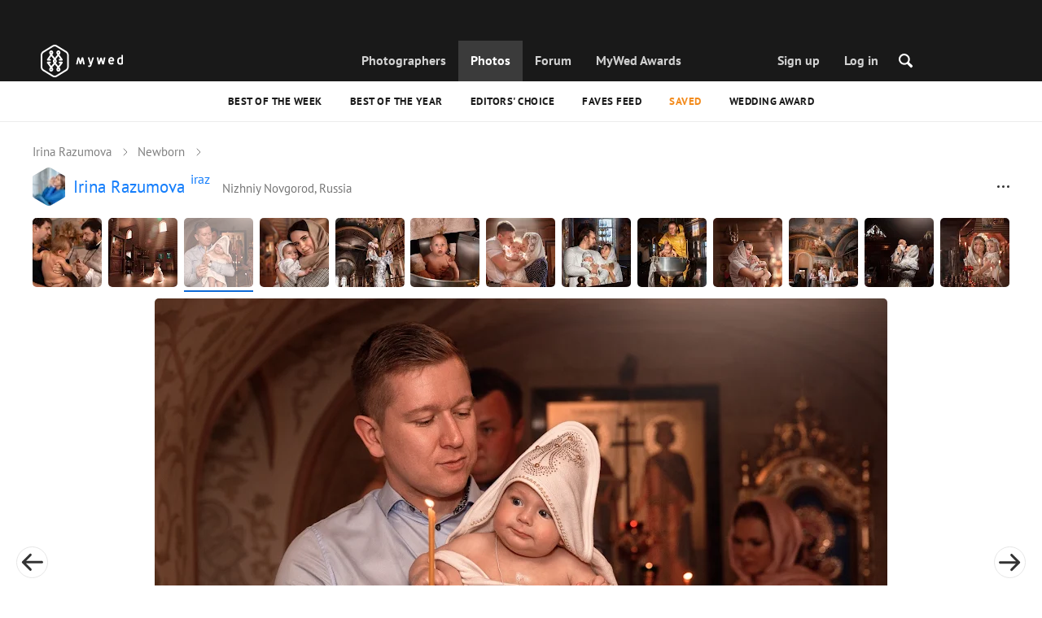

--- FILE ---
content_type: text/html; charset=UTF-8
request_url: https://mywed.com/en/photo/408203511/?from=newborn
body_size: 41386
content:
<!DOCTYPE html>
<html>

<head>
    <link type="image/x-icon" rel="shortcut icon" href="https://cdn2.mywed.com/images/fav-ico/favicon.ico">
<link type="image/png" sizes="16x16" rel="icon" href="https://cdn2.mywed.com/images/fav-ico/favicon-16x16.png">
<link type="image/png" sizes="32x32" rel="icon" href="https://cdn2.mywed.com/images/fav-ico/favicon-32x32.png">
<link type="image/png" sizes="48x48" rel="icon" href="https://cdn2.mywed.com/images/fav-ico/favicon-48x48.png">
<link type="image/png" sizes="96x96" rel="icon" href="https://cdn2.mywed.com/images/fav-ico/favicon-96x96.png">
<link type="image/png" sizes="120x120" rel="icon" href="https://cdn2.mywed.com/images/fav-ico/favicon-120x120.png">
<link type="image/png" sizes="192x192" rel="icon" href="https://cdn2.mywed.com/images/fav-ico/android-icon-192x192.png">
<link sizes="57x57" rel="apple-touch-icon" href="https://cdn2.mywed.com/images/fav-ico/apple-touch-icon-57x57.png">
<link sizes="60x60" rel="apple-touch-icon" href="https://cdn2.mywed.com/images/fav-ico/apple-touch-icon-60x60.png">
<link sizes="72x72" rel="apple-touch-icon" href="https://cdn2.mywed.com/images/fav-ico/apple-touch-icon-72x72.png">
<link sizes="76x76" rel="apple-touch-icon" href="https://cdn2.mywed.com/images/fav-ico/apple-touch-icon-76x76.png">
<link sizes="114x114" rel="apple-touch-icon" href="https://cdn2.mywed.com/images/fav-ico/apple-touch-icon-114x114.png">
<link sizes="120x120" rel="apple-touch-icon" href="https://cdn2.mywed.com/images/fav-ico/apple-touch-icon-120x120.png">
<link sizes="144x144" rel="apple-touch-icon" href="https://cdn2.mywed.com/images/fav-ico/apple-touch-icon-144x144.png">
<link sizes="152x152" rel="apple-touch-icon" href="https://cdn2.mywed.com/images/fav-ico/apple-touch-icon-152x152.png">
<link sizes="180x180" rel="apple-touch-icon" href="https://cdn2.mywed.com/images/fav-ico/apple-touch-icon-180x180.png">
<link color="#404040" rel="mask-icon" href="https://cdn2.mywed.com/images/fav-ico/safari-pinned-tab.svg">
<meta name="msapplication-TileColor" content="#9f00a7">
<meta name="msapplication-square70x70logo" content="https://cdn2.mywed.com/images/fav-ico/mstile-70x70.png">
<meta name="msapplication-TileImage" content="https://cdn2.mywed.com/images/fav-ico/mstile-144x144.png">
<meta name="msapplication-square150x150logo" content="https://cdn2.mywed.com/images/fav-ico/mstile-150x150.png">
<meta name="msapplication-wide310x150logo" content="https://cdn2.mywed.com/images/fav-ico/mstile-310x310.png">
<meta name="msapplication-square310x310logo" content="https://cdn2.mywed.com/images/fav-ico/mstile-310x150.png">
<meta name="application-name" content="MyWed">
<link rel="manifest" href="https://cdn2.mywed.com/images/fav-ico/config/manifest.json">
<meta name="theme-color" content="#ffffff">
<meta name="apple-mobile-web-app-title" content="MyWed">
<meta name="msapplication-TileColor" content="#9f00a7">
<meta name="msapplication-config" content="https://cdn2.mywed.com/images/fav-ico/config/browserconfig.xml">    <meta http-equiv="Content-Type" content="text/html;charset=UTF-8" />
    <title>
        Photo published by Ирина Разумова on 24 March 2022 on MyWed (№408203511)    </title>
    <meta name="viewport"
          content="width=device-width, initial-scale=1.0, minimum-scale=1.0">
    <meta name="description"
          content="Photo №408203511 published on 24 March 2022 by Ирина Разумова (Nizhniy Novgorod, Russia) in MyWed Photographers Community." />
    <meta name="keywords" content="" />
    <meta property="og:title"
          content="Photo published by Ирина Разумова on 24 March 2022 on MyWed (№408203511)" />
    <meta property="og:description"
          content="Photo №408203511 published on 24 March 2022 by Ирина Разумова (Nizhniy Novgorod, Russia) in MyWed Photographers Community." />
    <meta property="og:type" content="website" />
    <meta property="og:locale" content="en" />
    <meta property="og:url"
          content="https://mywed.com/en/photo/408203511/" />
    <meta property="og:image" content="https://lh3.googleusercontent.com/AxJtT7bkz7PYJwoS4JrFrwjxhIJjNptLGeIYxzpwsuY4iJVH2LWq5nocnyseO9yXWh-9dk1JwBz4mK5qzdv0e9JowgvuWN9Pp6ug=w1200-h800-l90-e30" />
    <meta property="og:image:secure_url" content="https://lh3.googleusercontent.com/AxJtT7bkz7PYJwoS4JrFrwjxhIJjNptLGeIYxzpwsuY4iJVH2LWq5nocnyseO9yXWh-9dk1JwBz4mK5qzdv0e9JowgvuWN9Pp6ug=w1200-h800-l90-e30" />
    <meta property="og:image:type" content="image/jpeg" />
    <meta itemprop="name" content="Photo published by Ирина Разумова on 24 March 2022 on MyWed (№408203511)">
    <meta itemprop="inLanguage" content="en">
    <meta name="p:domain_verify" content="5b028f4f8d0343d3bc6b1fb4adb8dd35"/>
        
                        <meta name="robots" content="noindex"/>
                <link rel="alternate" type="text/html" hreflang="en" href="https://mywed.com/en/photo/408203511/?from=newborn" title="English" />
        <link rel="alternate" type="text/html" hreflang="it" href="https://mywed.com/it/photo/408203511/?from=newborn" title="Italiano" />
        <link rel="alternate" type="text/html" hreflang="de" href="https://mywed.com/de/photo/408203511/?from=newborn" title="Deutsch" />
        <link rel="alternate" type="text/html" hreflang="fr" href="https://mywed.com/fr/photo/408203511/?from=newborn" title="Français" />
        <link rel="alternate" type="text/html" hreflang="es" href="https://mywed.com/es/photo/408203511/?from=newborn" title="Español" />
        <link rel="alternate" type="text/html" hreflang="pt" href="https://mywed.com/pt/photo/408203511/?from=newborn" title="Português" />
        <link rel="alternate" type="text/html" hreflang="ru" href="https://mywed.com/ru/photo/408203511/?from=newborn" title="Русский" />
        <link rel="alternate" type="text/html" hreflang="uk" href="https://mywed.com/uk/photo/408203511/?from=newborn" title="Українська" />
        <link rel="alternate" type="text/html" hreflang="lv" href="https://mywed.com/lv/photo/408203511/?from=newborn" title="Latviešu" />
        <link rel="alternate" type="text/html" hreflang="lt" href="https://mywed.com/lt/photo/408203511/?from=newborn" title="Lietuvių" />
        <link rel="alternate" type="text/html" hreflang="et" href="https://mywed.com/et/photo/408203511/?from=newborn" title="Eesti" />
        <link rel="alternate" type="text/html" hreflang="pl" href="https://mywed.com/pl/photo/408203511/?from=newborn" title="Polski" />
        <link rel="alternate" type="text/html" hreflang="ro" href="https://mywed.com/ro/photo/408203511/?from=newborn" title="Română" />
        <link rel="alternate" type="text/html" hreflang="sk" href="https://mywed.com/sk/photo/408203511/?from=newborn" title="Slovenčina" />
        <link rel="alternate" type="text/html" hreflang="sr" href="https://mywed.com/sr/photo/408203511/?from=newborn" title="Srpski" />
        <link rel="alternate" type="text/html" hreflang="el" href="https://mywed.com/el/photo/408203511/?from=newborn" title="Ελληνικά" />
        <link rel="alternate" type="text/html" hreflang="cs" href="https://mywed.com/cs/photo/408203511/?from=newborn" title="Čeština" />
        <link rel="alternate" type="text/html" hreflang="hu" href="https://mywed.com/hu/photo/408203511/?from=newborn" title="Magyar" />
        <link rel="alternate" type="text/html" hreflang="nl" href="https://mywed.com/nl/photo/408203511/?from=newborn" title="Nederlands" />
        <link rel="alternate" type="text/html" hreflang="tr" href="https://mywed.com/tr/photo/408203511/?from=newborn" title="Türkçe" />
        <link rel="alternate" type="text/html" hreflang="sv" href="https://mywed.com/sv/photo/408203511/?from=newborn" title="Svenska" />
        <link rel="alternate" type="text/html" hreflang="fi" href="https://mywed.com/fi/photo/408203511/?from=newborn" title="Suomi" />
        <link rel="alternate" type="text/html" hreflang="da" href="https://mywed.com/da/photo/408203511/?from=newborn" title="Dansk" />
        <link rel="alternate" type="text/html" hreflang="no" href="https://mywed.com/no/photo/408203511/?from=newborn" title="Norsk" />
        <link rel="alternate" type="text/html" hreflang="id" href="https://mywed.com/id/photo/408203511/?from=newborn" title="Indonesia" />
        <link rel="alternate" type="text/html" hreflang="vi" href="https://mywed.com/vi/photo/408203511/?from=newborn" title="Tiếng Việt" />
        <link rel="alternate" type="text/html" hreflang="ja" href="https://mywed.com/ja/photo/408203511/?from=newborn" title="日本語" />
        <link rel="alternate" type="text/html" hreflang="zh" href="https://mywed.com/zh/photo/408203511/?from=newborn" title="简体中文" />
        <link rel="alternate" type="text/html" hreflang="tw" href="https://mywed.com/tw/photo/408203511/?from=newborn" title="繁體中文" />
        <link rel="alternate" type="text/html" hreflang="hi" href="https://mywed.com/hi/photo/408203511/?from=newborn" title="हिंदी" />
        <link rel="alternate" type="text/html" hreflang="th" href="https://mywed.com/th/photo/408203511/?from=newborn" title="ภาษาไทย" />
        <link rel="alternate" type="text/html" hreflang="tl" href="https://mywed.com/tl/photo/408203511/?from=newborn" title="Filipino" />
        <link rel="alternate" type="text/html" hreflang="ms" href="https://mywed.com/ms/photo/408203511/?from=newborn" title="Malaysia" />
    <meta name="google-site-verification" content="NU8HRzRQ0MS-f8fzXk6iidPPwQe5P4PoqtF978PFX-g" />
<meta name="facebook-domain-verification" content="2kufpheb14vyxux9ifu9youcmrf5de" />    
        <link rel='preload' href='https://cdn2.mywed.com/fonts/PTSans/PTSans-Regular.woff' as='font' type='font/woff' crossorigin />
    <link rel='preload' href='https://cdn2.mywed.com/fonts/PTSans/PTSans-Bold.woff' as='font' type='font/woff' crossorigin />

    <!-- < CRITICAL STYLES > -->
    <link rel="stylesheet" type="text/css" media="screen"
          href="https://cdn2.mywed.com/styles-min/GULP/global.v39.css" />
            <link rel="stylesheet" type="text/css" media="screen"
              href="https://cdn2.mywed.com/styles-min/GULP/menu.v31.css" />
                <link rel="stylesheet" type="text/css" media="screen"
              href="https://cdn2.mywed.com/styles-min/GULP/pages/content-view.v83.css" />
    
    
    
    
    
    
    
    
        

    <!-- </ CRITICAL STYLES > -->

    
    <link rel="preload" href="https://cdn2.mywed.com/styles-min/GULP/global-defer.v14.css" as="style"
          onload="this.onload=null;this.rel='stylesheet'">
    <noscript>
        <link rel="stylesheet" href="https://cdn2.mywed.com/styles-min/GULP/global-defer.v14.css">
    </noscript>

    <script>
    var myWedState = {
        /* temporary data */
        temporary: {},
        /* socket handler storage */
        socketHandlers: {
            log: function (data) {
                console.log(data);
            }
        },
        modules: {
            hummerjs: `https://cdn2.mywed.com/scripts-min/GULP/modules/hummerjs.v1.js`,
        },
        /* notification method */
        notification: function (desc) {
            console.log('%c MyWed notification:', 'background: #222; color: #ff0000; border-radius: 3px;', desc);
        },
        /* user data */
        user: {
            login: false,
            userName: '',
            id: '',
        },
        mobileMenu: { top: 50, bottom: 60 },
        isTest: true,
        sessName: 'sess_id',
        noLgbt: false,
        translations: {},
    };

    var current_lang = 'en';
    var conMenu = false;
    var userLogged = false;
    var tempBannerShow = false;
    var targetBlankText = "Open in a new tab";
    var urlApi = 'https://api.mywed.com';
    var imageBaseUrl = 'https://cdn2.mywed.com/images/';
    var slugForQueryAdv = {
        country: null,
        city: null    };
    var qualityPhoto = '80';

    const PHONE_PHOTO_VERTICAL_WIDTH_ASPECT = 8;
    const PHONE_PHOTO_VERTICAL_HEIGHT_ASPECT = 11;
    const PHONE_PHOTO_HORIZONTAL_HEIGHT_ASPECT = 2;
    const PHONE_PHOTO_HORIZONTAL_WIDTH_ASPECT = 3;
    const PHONE_STORY_SLIDER_WIDTH_ASPECT = 2;
    const PHONE_STORY_SLIDER_HEIGHT_ASPECT = 3;
    const HORIZONTAL_RATIO_STRICT = PHONE_PHOTO_HORIZONTAL_WIDTH_ASPECT / PHONE_PHOTO_HORIZONTAL_HEIGHT_ASPECT;
    const VERTICAL_RATIO_STRICT = PHONE_PHOTO_VERTICAL_WIDTH_ASPECT / PHONE_PHOTO_VERTICAL_HEIGHT_ASPECT;
    const SLIDER_RATIO_STRICT = PHONE_STORY_SLIDER_WIDTH_ASPECT / PHONE_STORY_SLIDER_HEIGHT_ASPECT;

    /* LANGUAGES LIST */
    
    myWedState.locale = {
        list: JSON.parse('[{"locale":"en","name":"English"},{"locale":"it","name":"Italiano"},{"locale":"de","name":"Deutsch"},{"locale":"fr","name":"Fran\u00e7ais"},{"locale":"es","name":"Espa\u00f1ol"},{"locale":"pt","name":"Portugu\u00eas"},{"locale":"ru","name":"\u0420\u0443\u0441\u0441\u043a\u0438\u0439"},{"locale":"uk","name":"\u0423\u043a\u0440\u0430\u0457\u043d\u0441\u044c\u043a\u0430"},{"locale":"lv","name":"Latvie\u0161u"},{"locale":"lt","name":"Lietuvi\u0173"},{"locale":"et","name":"Eesti"},{"locale":"pl","name":"Polski"},{"locale":"ro","name":"Rom\u00e2n\u0103"},{"locale":"sk","name":"Sloven\u010dina"},{"locale":"sr","name":"Srpski"},{"locale":"el","name":"\u0395\u03bb\u03bb\u03b7\u03bd\u03b9\u03ba\u03ac"},{"locale":"cs","name":"\u010ce\u0161tina"},{"locale":"hu","name":"Magyar"},{"locale":"nl","name":"Nederlands"},{"locale":"tr","name":"T\u00fcrk\u00e7e"},{"locale":"sv","name":"Svenska"},{"locale":"fi","name":"Suomi"},{"locale":"da","name":"Dansk"},{"locale":"no","name":"Norsk"},{"locale":"id","name":"Indonesia"},{"locale":"vi","name":"Ti\u1ebfng Vi\u1ec7t"},{"locale":"ja","name":"\u65e5\u672c\u8a9e"},{"locale":"zh","name":"\u7b80\u4f53\u4e2d\u6587"},{"locale":"tw","name":"\u7e41\u9ad4\u4e2d\u6587"},{"locale":"hi","name":"\u0939\u093f\u0902\u0926\u0940"},{"locale":"th","name":"\u0e20\u0e32\u0e29\u0e32\u0e44\u0e17\u0e22"},{"locale":"tl","name":"Filipino"},{"locale":"ms","name":"Malaysia"}]'),
        current: JSON.parse('{"locale":"en","name":"English"}'),
        api: "/en/ajax/user/change-locale/"
    };

    /* CURRENCIES LIST */
    /* каждый элемент $listCurrencies должен быть одного формата, что и $currentCurrencies */
    
    myWedState.currencie = {
        list: JSON.parse('[{\"name\":\"USD\",\"title\":\"United States dollar\",\"min\":\"15\",\"max\":\"600\",\"step\":5,\"price\":\"1\"},{\"name\":\"EUR\",\"title\":\"Euro\",\"min\":\"15\",\"max\":\"600\",\"step\":5,\"price\":\"0.86\"},{\"name\":\"AED\",\"title\":\"United Arab Emirates dirham\",\"min\":\"55\",\"max\":\"2000\",\"step\":25,\"price\":\"3.67\"},{\"name\":\"AUD\",\"title\":\"Australian dollar\",\"min\":\"20\",\"max\":\"1000\",\"step\":5,\"price\":\"1.49\"},{\"name\":\"CAD\",\"title\":\"Canadian dollar\",\"min\":\"20\",\"max\":\"1000\",\"step\":5,\"price\":\"1.39\"},{\"name\":\"GBP\",\"title\":\"Pound sterling\",\"min\":\"15\",\"max\":\"600\",\"step\":5,\"price\":\"0.75\"},{\"name\":\"HKD\",\"title\":\"Hong Kong dollar\",\"min\":\"100\",\"max\":\"4500\",\"step\":50,\"price\":\"7.8\"},{\"name\":\"IDR\",\"title\":\"Indonesian rupiah\",\"min\":\"250000\",\"max\":\"10000000\",\"step\":100000,\"price\":\"16919.3\"},{\"name\":\"INR\",\"title\":\"Indian rupee\",\"min\":\"1500\",\"max\":\"55000\",\"step\":500,\"price\":\"90.65\"},{\"name\":\"MUR\",\"title\":\"Mauritian rupee\",\"min\":\"700\",\"max\":\"25000\",\"step\":250,\"price\":\"46.25\"},{\"name\":\"NZD\",\"title\":\"New Zealand dollar\",\"min\":\"25\",\"max\":\"1000\",\"step\":10,\"price\":\"1.74\"},{\"name\":\"PHP\",\"title\":\"Philippine peso\",\"min\":\"1000\",\"max\":\"35000\",\"step\":250,\"price\":\"59.39\"},{\"name\":\"SGD\",\"title\":\"Singapore dollar\",\"min\":\"20\",\"max\":\"750\",\"step\":5,\"price\":\"1.29\"},{\"name\":\"TWD\",\"title\":\"New Taiwan dollar\",\"min\":\"450\",\"max\":\"20000\",\"step\":100,\"price\":\"31.57\"},{\"name\":\"ZAR\",\"title\":\"South African rand\",\"min\":\"250\",\"max\":\"10000\",\"step\":100,\"price\":\"16.4\"}]'),
        current: JSON.parse('{\"currency_id\":58,\"name\":\"USD\",\"title\":\"United States dollar\",\"date\":\"2026-01-18 05:00:05.004043\",\"price\":\"1\",\"prefix\":\"$\",\"postfix\":null,\"volume\":1,\"show\":true,\"default\":true,\"max\":\"600\",\"min\":\"15\",\"position\":1,\"step\":5,\"catalog_intervals\":\"[[10,5],[5,10],[8,25],[12,50]]\"}'),
        api: "/en/ajax/user/set-currency/"
    }
    var isCanUseWebp = false;
    //https://developers.google.com/speed/webp/faq

    function check_webp_feature(feature, callback) {
        var kTestImages = {
            lossy: 'UklGRiIAAABXRUJQVlA4IBYAAAAwAQCdASoBAAEADsD+JaQAA3AAAAAA',
            lossless: 'UklGRhoAAABXRUJQVlA4TA0AAAAvAAAAEAcQERGIiP4HAA==',
            alpha: 'UklGRkoAAABXRUJQVlA4WAoAAAAQAAAAAAAAAAAAQUxQSAwAAAARBxAR/Q9ERP8DAABWUDggGAAAABQBAJ0BKgEAAQAAAP4AAA3AAP7mtQAAAA==',
            animation: 'UklGRlIAAABXRUJQVlA4WAoAAAASAAAAAAAAAAAAQU5JTQYAAAD/////AABBTk1GJgAAAAAAAAAAAAAAAAAAAGQAAABWUDhMDQAAAC8AAAAQBxAREYiI/gcA',
        };
        var img = new Image();
        img.onload = function () {
            var result = img.width > 0 && img.height > 0;
            callback(feature, result);
        };
        img.onerror = function () {
            callback(feature, false);
        };
        img.src = 'data:image/webp;base64,' + kTestImages[feature];
    }

    const defaultDebugColor = window.matchMedia('(prefers-color-scheme: dark)').matches ? 'white' : 'black';

    var debugLog = (text, ...args) => {
        console.log(`%c[DEBUG] ${text}`, 'color: green;', JSON.stringify(args));
    };

    var mwdebug = (msg, clr = defaultDebugColor) => {
        if (!0) return;
        console.log(`%c${typeof msg == 'object' ? JSON.stringify(msg, null, 4) : msg}`, `color:${clr};`);
    };

    check_webp_feature('lossy', (f, res) => {
        isCanUseWebp = res;
        // console.info('webp ' + isCanUseWebp, (performance.now() - time1).toFixed(1) + ' ms');
    });

    const prepareUrl = function (url, w, h, l, c, rw, fSoften, multiplier, cache, original) {
        if (!url) return false;

        
        if (!multiplier) multiplier = window.devicePixelRatio > 1 ? window.devicePixelRatio : 1;
        cache = typeof cache == 'undefined' ? `30` : cache

        var params = [];

        if (w) params.push('w' + (w * multiplier).toFixed());
        if (h) params.push('h' + (h * multiplier).toFixed());
        if (c) params.push('c');
        if (isCanUseWebp) params.push('rw');
        else if (l) params.push('l' + l);
        if (fSoften) params.push('fSoften' + fSoften);
        if (cache) params.push('e' + cache);
        if (original) params.push('s0');
        return params.length ? url + '=' + params.join('-') : url;
    };

    (function () {
        const COOKIE_NAME = '_des';
        const COOKIE_DAYS = 365;
        const getCookieDomain = () => {
            return '.' + location.hostname.replace('www.', '').replace('static.', '');
        };
        const cookieDomain = getCookieDomain();
        const domainStr = cookieDomain ? `;domain=${cookieDomain}` : '';
        const setCookie = (name, value, days) => {
            const d = new Date();
            d.setTime(d.getTime() + days * 24 * 60 * 60 * 1000);
            document.cookie = `${name}=${value};path=/;expires=${d.toUTCString()}${domainStr};SameSite=Lax`;
        };
        const deleteCookie = (name) => {
            document.cookie = `${name}=;path=/;expires=Thu, 01 Jan 1970 00:00:00 GMT${domainStr};SameSite=Lax`;
        };
        const hasCookie = (name) => {
            return document.cookie.split('; ').some(c => c.split('=')[0] === name);
        };
        window.onToggleDesign = function() {
            if (hasCookie(COOKIE_NAME)) {
                deleteCookie(COOKIE_NAME);
            } else {
                setCookie(COOKIE_NAME, '1', COOKIE_DAYS);
            }
            location.reload();
        }
    })();

    if (window.matchMedia('(hover: hover)').matches) {
        //эффект ховера радужных кнопок
        document.addEventListener(
            'mouseover',
            (e) => {
                if (!e.target.closest('.mw-btn--theme-rainbow:not(._activated)')) return;
                console.log('init');
                const btn = e.target.closest('.mw-btn--theme-rainbow');
                btn.classList.add('_activated');

                let inter;
                const target = 0;
                const start = parseInt(window.getComputedStyle(btn).getPropertyValue('--deg'));
                let current = start;
                let next;
                let x = 50,
                    y = 50,
                    angle = 180;

                const mousemove = (e) => {
                    const newX = Math.floor((e.offsetX / e.currentTarget.offsetWidth) * 100);
                    const newY = Math.floor((e.offsetY / e.currentTarget.offsetHeight) * 100);
                    x = newX;
                    y = newY;
                    btn.style.setProperty('--x', `${x}%`);
                    btn.style.setProperty('--y', `${y}%`);

                    const dx = e.offsetX - 0.5 * e.currentTarget.offsetWidth;
                    const dy = e.offsetY - 0.5 * e.currentTarget.offsetHeight;
                    const newAngle = (Math.atan2(dy, dx) * 180) / Math.PI;
                    angle = newAngle;

                    btn.style.setProperty('--deg', `${angle}deg`);
                };
                btn.addEventListener('mouseenter', () => {
                    btn.classList.add('_hover');
                    btn.closest('.mw-btn-group')?.classList.add('_hover');
                });
                btn.addEventListener('mousemove', mousemove);
                btn.addEventListener('mouseleave', (e) => {
                    clearInterval(inter);
                    btn.classList.remove('_hover');
                    btn.closest('.mw-btn-group')?.classList.remove('_hover');
                    inter = setInterval(() => {
                        angle = Math.abs(angle);
                        if ((x == 50) & (y == 50) && angle == 180) {
                            clearInterval(inter);
                        }
                        if (x >= 50 && x < 60) {
                            x = 50;
                        } else if (x < 50) {
                            x += 10;
                        } else if (x >= 60) {
                            x -= 10;
                        }

                        if (y >= 50 && y < 60) {
                            y = 50;
                        } else if (y < 50) {
                            y += 10;
                        } else if (y >= 60) {
                            y -= 10;
                        }

                        if (angle >= 180) {
                            angle = 180;
                        } else {
                            angle += 10;
                        }
                        btn.style.setProperty('--deg', `${angle}deg`);
                        btn.style.setProperty('--x', `${x}%`);
                        btn.style.setProperty('--y', `${y}%`);
                    }, 4);
                });
            },
            {
                passive: true,
            },
        );
    }
</script>
    <script>
    var queryStringBanner = '&positions=0,1,4&role=0';
    </script>    <!-- cdn2 prediction -->
<script>
    function cdnError(msg) {
        console.log('cdn error, reload page', msg);
        var date = new Date(new Date().getTime() + 3600 * 1000 * 3);
        document.cookie = "CDN1Only2=1; path=/; secure; domain=mywed.com; expires=" + date.toUTCString()
        document.location.reload(true)
    }
    (new Promise((resolve, reject) => {
        fetch('https://lh3.googleusercontent.com/gz8cEYrRUPUoaxDAGjFMK6EU52nRCpTbC8Zt0qlyzrogEcKOqSnJgpeYmoLXRq3Pjbirta-xRHywd58aPUry9D8r_GlBYvkq9ilM_dQ=w1-h1-e30', { method: 'HEAD' })
            .then(e => e.status == 200 ? resolve() : reject())
            .catch(reject)
        setTimeout(reject, 3140);
    }))
        .then(() => console.log('googleusercontent ok'))
        .catch(e => cdnError('googleusercontent'))
</script>
<script onerror="cdnError('checkCDN.js')" src="https://cdn2.mywed.com/scripts-min/GULP/checkCDN.v5.js"></script></head>

<body class="adaptive mobile new-menu opt index guest in-photo in-photo-newborn page-lang-en" itemscope
      itemtype="https://schema.org/ImageObject">
    <style id="multi-popup-inline-styles"></style>
<div class="mw-popup-wrapper" css-path="https://cdn2.mywed.com/styles-min/GULP/popup.v132.css">
    <div class="mw-popup">
        <div class="mw-popup__close js-close-multi-popup">
            <div></div>
        </div>
        <div class="mw-popup__content">
            <div class="popup-preloader">
                <div class="preloader">
                    <div></div>
                    <div></div>
                    <div></div>
                    <div></div>
                    <div></div>
                    <div></div>
                    <div></div>
                    <div></div>
                    <div></div>
                    <div></div>
                </div>
            </div>
            <!-- dynamic content-->
        </div>
    </div>
</div>
<div class="popup-out" css-path="https://cdn2.mywed.com/styles-min/GULP/popup.v132.css">
    <div class="popup">
        <div class="popup__close js-close-multi-popup"></div>
        <div class="popup__content">

            <div class="popup-preloader">
                <div class="preloader">
                    <div></div>
                    <div></div>
                    <div></div>
                    <div></div>
                    <div></div>
                    <div></div>
                    <div></div>
                    <div></div>
                    <div></div>
                    <div></div>
                </div>
            </div>
            <!-- dynamic content-->
        </div>
    </div>
</div>

<script>
    var multiPopupModules = {

        /**
         * Попап выбора категорий на форуме
         */
        categoriesForumOpen: {
            layout: '/multi-popup/categories-forum-open/',
            scripts: [
                'https://cdn2.mywed.com/scripts-min/GULP/multiPopup/menu/categoriesForum.v2.js',
            ],
        },

        /**
         * Попап выбора категорий в ленте
         */
        categoriesLentaOpen: {
            layout: '/multi-popup/categories-lenta-open/',
            scripts: [
                'https://cdn2.mywed.com/scripts-min/GULP/multiPopup/menu/categoriesLenta.v3.js',
            ],
        },

        /**
         * Попап профиля в нижнем меню
         */
        profileMenuOpen: {
            layout: '/multi-popup/profile-menu-open/',
        },

        /**
         * Попап выоора типа ибзбранных в нижнем меню
         */
        favoritesSection: {
            layout: '/multi-popup/favorites-section/',
        },

        /**
         * Main info for grabbed user
         */
        welcome: {
            layout: '/multi-popup/welcome/',
            scripts: [
                'https://cdn2.mywed.com/scripts-min/GULP/multiPopup/popupDevice.v14.js',
                'https://cdn2.mywed.com/scripts-min/GULP/multiPopup/welcome.v46.js'
            ],
            rules: [myWedState.user.login, false],
        },

        appendContent: {
            layout: '/multi-popup/append-content/',
            scripts: [
                'https://cdn2.mywed.com/scripts-min/GULP/multiPopup/appendContent.v5.js',
            ],
            isCache: true,
        },

        appendContentNew: {
            layout: '/multi-popup/append-content-new/',
            scripts: [
                'https://cdn2.mywed.com/scripts-min/GULP/multiPopup/appendContentNew.v2.js',
            ],
            isCache: true,
        },

        /**
         * Thanks for grabbed users
         */
        thanks: {
            layout: '/multi-popup/thanks/',
            scripts: [
                'https://cdn2.mywed.com/scripts-min/GULP/multiPopup/thanks.v4.js',
            ],
        },

        /**
         * Authorization
         */
        login: {
            layout: '/multi-popup/login/?test=',
            scripts: [
                'https://cdn2.mywed.com/scripts-min/GULP/modules/MWLoginRegistration.v15.js',
                'https://cdn2.mywed.com/scripts-min/GULP/multiPopup/popupDevice.v14.js',
                'https://cdn2.mywed.com/scripts-min/GULP/multiPopup/login.v14.js',
                'https://cdn2.mywed.com/scripts-min/GULP/multiPopup/registration/social-sdk.v12.js',
            ],
        },

        /**
         * Registration
         */
        registration: {
            layout: '/multi-popup/registration/?test=',
            scripts: [
                'https://cdn2.mywed.com/scripts-min/GULP/modules/MWLoginRegistration.v15.js',
                'https://cdn2.mywed.com/scripts-min/GULP/multiPopup/popupDevice.v14.js',
                'https://cdn2.mywed.com/scripts-min/GULP/multiPopup/registration/registration.v11.js',
                'https://cdn2.mywed.com/scripts-min/GULP/multiPopup/registration/social-sdk.v12.js',
            ],
        },

        /**
         * Login OR Register
         */
        loginOrRegister: {
            layout: '/multi-popup/login-or-register/?test=',
            scripts: [
                'https://cdn2.mywed.com/scripts-min/GULP/modules/MWLoginRegistration.v15.js',
                'https://cdn2.mywed.com/scripts-min/GULP/multiPopup/loginOrRegister.v5.js',
            ],
        },

        /**
         * Confirm phone
         */
        phoneConfirm: {
            layout: '/multi-popup/phone-confirm/',
            scripts: [
                'https://cdn2.mywed.com/scripts-min/GULP/modules/MWLoginRegistration.v15.js',
                'https://cdn2.mywed.com/scripts-min/GULP/multiPopup/phone-confirm.v27.js',
            ],
        },

        /**
         * Change login
         */
        loginChange: {
            layout: '/multi-popup/login-change/?test=',
            scripts: [
                'https://cdn2.mywed.com/scripts-min/GULP/modules/MWLoginRegistration.v15.js',
                'https://cdn2.mywed.com/scripts-min/GULP/multiPopup/popupDevice.v14.js',
                'https://cdn2.mywed.com/scripts-min/GULP/multiPopup/editProfile/change-login.v13.js',
            ],
            isCache: true,
        },

        /**
         * Change email
         */
        emailChange: {
            layout: '/multi-popup/email-change/?test=',
            scripts: [
                'https://cdn2.mywed.com/scripts-min/GULP/modules/MWLoginRegistration.v15.js',
                'https://cdn2.mywed.com/scripts-min/GULP/multiPopup/popupDevice.v14.js',
                'https://cdn2.mywed.com/scripts-min/GULP/multiPopup/editProfile/change-email.v16.js',
            ],
        },

        /**
         * Change password
         */
        passwordChange: {
            layout: '/multi-popup/password-change/?test=',
            scripts: [
                'https://cdn2.mywed.com/scripts-min/GULP/modules/MWLoginRegistration.v15.js',
                'https://cdn2.mywed.com/scripts-min/GULP/multiPopup/popupDevice.v14.js',
                'https://cdn2.mywed.com/scripts-min/GULP/multiPopup/editProfile/change-password.v9.js',
            ],
        },

        /**
         * City pay request
         */
        citiesPay: {
            layout: '/multi-popup/cities-pay/',
            scripts: [
                'https://cdn2.mywed.com/scripts-min/GULP/multiPopup/editProfile/cities-pay.v7.js',
            ],
        },

        /**
         * City change pay request
         */
        citiesPayChange: {
            layout: '/multi-popup/cities-pay-change/',
            scripts: [
                'https://cdn2.mywed.com/scripts-min/GULP/multiPopup/editProfile/cities-pay-change.v16.js',
            ],
        },

        /**
         * Text about user
         */
        aboutByLanguages: {
            layout: '/multi-popup/about-by-languages/',
            scripts: [
                'https://cdn2.mywed.com/scripts-min/GULP/multiPopup/popupDevice.v14.js',
                'https://cdn2.mywed.com/scripts-min/GULP/multiPopup/editProfile/about-by-languages.v13.js',
            ],
        },

        /**
         * Request to photographer
         */
        photographerRequest: {
            layout: '/multi-popup/photographer-request/',
            scripts: [
                `https://cdn2.mywed.com/scripts-min/countries-new.v11.js`,
                'https://cdn2.mywed.com/scripts-min/GULP/modules/MWLoginRegistration.v15.js',
                'https://cdn2.mywed.com/scripts-min/GULP/modules/MWDropdown.v5.js',
                'https://cdn2.mywed.com/scripts-min/GULP/modules/ClickMiddlewares.v1.js',
                'https://cdn2.mywed.com/scripts-min/GULP/modules/InfoMessages.v3.js',
                'https://cdn2.mywed.com/scripts-min/GULP/modules/pikaday.v1.js',
                'https://cdn2.mywed.com/scripts-min/GULP/locales/en.v1.js',
                'https://cdn2.mywed.com/scripts-min/GULP/multiPopup/popupDevice.v14.js',
                'https://cdn2.mywed.com/scripts-min/GULP/multiPopup/photographerRequest.v7.js',
            ],
        },

        /**
         * Change city
         */
        noticeChangeCity: {
            layout: '/multi-popup/notice-change-city/',
            scripts: [
                'https://cdn2.mywed.com/scripts-min/GULP/multiPopup/popupDevice.v14.js',
                'https://cdn2.mywed.com/scripts-min/GULP/multiPopup/editProfile/notice-change-city.v6.js',
            ],
        },

        /**
         * Award winner popup
         */
        awardWinnerPopup: {
            layout: '/multi-popup/award-winner/',
            scripts: [
                'https://cdn2.mywed.com/scripts-min/GULP/multiPopup/award/award-winner.v3.js',
            ],
        },

        /**
         * Award popup
         */
        awardPopup: {
            layout: '/multi-popup/competition/',
            scripts: [
                'https://cdn2.mywed.com/scripts-min/GULP/modules/ClickMiddlewares.v1.js',
                'https://cdn2.mywed.com/scripts-min/GULP/modules/InfoMessages.v3.js',
                'https://cdn2.mywed.com/scripts-min/GULP/multiPopup/popupDevice.v14.js',
                'https://cdn2.mywed.com/scripts-min/GULP/multiPopup/award/competition.v21.js',
            ],
        },

        competitionPrizes: {
            layout: '/multi-popup/competition-prizes/',
            scripts: [
                'https://cdn2.mywed.com/scripts-min/GULP/multiPopup/popupDevice.v14.js',
                'https://cdn2.mywed.com/scripts-min/GULP/multiPopup/award/competitionPrizes.v3.js',
            ],
        },

        awardPromo: {
            layout: '/multi-popup/award-promo/',
        },
        /**
         * Family Award popup for series
         */
        familySeriesAwardPopup: {
            layout: '/multi-popup/family-award-series/',
            scripts: [
                'https://cdn2.mywed.com/scripts-min/GULP/multiPopup/popupDevice.v14.js',
                'https://cdn2.mywed.com/scripts-min/GULP/multiPopup/award/award2019.v43.js',
            ],
        },

        /**
         * Family Award popup for photo
         */
        familyPhotoAwardPopup: {
            layout: '/multi-popup/family-award-photo/',
            scripts: [
                'https://cdn2.mywed.com/scripts-min/GULP/multiPopup/popupDevice.v14.js',
                'https://cdn2.mywed.com/scripts-min/GULP/multiPopup/award/award2019.v43.js',
            ],
        },

        /**
         * Coupons
         */
        proNew: {
            layout: '/multi-popup/pro-new/',
            scripts: [
                'https://cdn2.mywed.com/scripts-min/GULP/multiPopup/popupDevice.v14.js',
                'https://cdn2.mywed.com/scripts-min/GULP/multiPopup/pronew/pro-new.v8.js',
            ],
        },

        /**
         * Delete story, comment or photo
         */
        delete: {
            layout: '/multi-popup/delete/',
            scripts: [
                'https://cdn2.mywed.com/scripts-min/GULP/multiPopup/delete.v5.js',
            ],
            isCache: true,
        },
        
        unlinkWhatsapp: {
            layout: '/multi-popup/unlink-whatsapp/',
            scripts: [
                'https://cdn2.mywed.com/scripts-min/GULP/multiPopup/unlink-whatsapp.v1.js',
            ],
        },
        /**
         * Admin delete story, photo
         */
        adminDeleteFeedItem: {
            layout: '/multi-popup/admin-delete-feed-item/',
            scripts: [
                'https://cdn2.mywed.com/scripts-min/GULP/multiPopup/admin/deleteFeedItem.v2.js',
            ],
        },

        /**
         * Admin delete story
         */
        adminDeleteStory: {
            layout: '/multi-popup/admin-delete-story/',
            scripts: [
                'https://cdn2.mywed.com/scripts-min/GULP/multiPopup/admin/deleteStory.v5.js',
            ],
        },

        /**
         * Admin delete photo
         */
        adminDeletePhoto: {
            layout: '/multi-popup/admin-delete-photo/',
            scripts: [
                'https://cdn2.mywed.com/scripts-min/GULP/multiPopup/admin/deletePhoto.v9.js',
            ],
        },

        /**
         * Decline user
         */
        declineUser: {
            layout: '/multi-popup/decline-user/',
            scripts: [
                'https://cdn2.mywed.com/scripts-min/GULP/multiPopup/admin/declineUser.v4.js',
            ],
        },

        /**
         * Photo details
         */
        photoDetails: {
            layout: '/multi-popup/photo-details/',
            scripts: [
                'https://cdn2.mywed.com/scripts-min/GULP/multiPopup/photo/details.v8.js',
            ],
        },

        /**
         * Photo likes
         */
        photoLikes: {
            layout: '/multi-popup/photo-likes/',
            scripts: [
                'https://cdn2.mywed.com/scripts-min/GULP/multiPopup/photo/likes.v13.js',
            ],
        },

        /**
         * Photo share
         */
        photoShare: {
            layout: '/multi-popup/photo-share/',
            scripts: [
                'https://cdn2.mywed.com/scripts-min/GULP/multiPopup/yashare.v5.js',
                'https://cdn2.mywed.com/scripts-min/GULP/multiPopup/photo/share.v6.js',
            ],
        },

        /**
         * Share
         */
        share: {
            layout: '/multi-popup/share/',
            scripts: [
                'https://cdn2.mywed.com/scripts-min/GULP/multiPopup/yashare.v5.js',
                'https://cdn2.mywed.com/scripts-min/GULP/multiPopup/share.v6.js',
            ],
        },

        /**
         * Show phone in profile
         */
        showPhone: {
            layout: '/multi-popup/show-phone/',
            scripts: [
                'https://cdn2.mywed.com/scripts-min/GULP/multiPopup/showPhone.v20.js',
            ],
        },

        /**
         * Connect vimeo
         */
        vimeo: {
            layout: '/multi-popup/vimeo/',
            scripts: [
                'https://cdn2.mywed.com/scripts-min/GULP/multiPopup/popupDevice.v14.js',
                'https://cdn2.mywed.com/scripts-min/GULP/multiPopup/videos/vimeo.v6.js',
            ],
        },

        /**
         * Site rules
         */
        siteRules: {
            layout: '/multi-popup/site-rules/',
        },

        /**
         * Photo rules
         */
        photoRules: {
            layout: '/multi-popup/photo-rules/',
            scripts: [
                'https://cdn2.mywed.com/scripts-min/GULP/multiPopup/photoRules.v4.js',
            ],
        },

        /**
         * Favorites
         */
        favorites: {
            layout: '/multi-popup/favorites/',
            scripts: [
                'https://cdn2.mywed.com/scripts-min/GULP/multiPopup/favorites.v17.js',
            ],
        },

        /**
         * My favorites
         */
        myFavorites: {
            layout: '/multi-popup/my-favorites/',
            scripts: [
                'https://cdn2.mywed.com/scripts-min/GULP/multiPopup/favorites.v17.js',
            ],
        },

        /**
         * Join mywed pro
         */
        getPro: {
            layout: '/multi-popup/get-pro/',
            scripts: [
                'https://cdn2.mywed.com/scripts-min/GULP/multiPopup/getPro.v4.js',
            ],
        },

        /**
         * Profile grabbed
         */
        profileGrabbed: {
            layout: '/multi-popup/profile-grabbed/',
        },

        /**
         * Category description
         */
        categoryDescription: {
            layout: '/multi-popup/category-description/',
            scripts: [
                'https://cdn2.mywed.com/scripts-min/GULP/multiPopup/categories/categoryDescription.v10.js',
            ],
        },

        /**
         * Category price
         */
        categoryPrice: {
            layout: '/multi-popup/category-price/',
            scripts: [
                'https://cdn2.mywed.com/scripts-min/GULP/modules/noUiSlider.v2.js',
                'https://cdn2.mywed.com/scripts-min/GULP/multiPopup/categories/categoryPrice.v24.js',
            ],
        },

        /**
         * Buy category
         */
        buyCategory: {
            layout: '/multi-popup/buy-category/',
            scripts: [
                'https://cdn2.mywed.com/scripts-min/GULP/multiPopup/categories/buyCategory.v6.js',
            ],
        },

        /**
         * Price list
         */
        priceList: {
            layout: '/multi-popup/price-list/',
            scripts: [
                'https://cdn2.mywed.com/scripts-min/GULP/multiPopup/priceList.v4.js',
            ],
        },

        /**
         * Adjust categories
         */
        adjustCategories: {
            layout: '/multi-popup/adjust-categories/',
            scripts: [
                'https://cdn2.mywed.com/scripts-min/GULP/multiPopup/adjustCategories.v5.js',
            ],
        },

        /**
         * Adjust categories
         */
        tender: {
            layout: '/multi-popup/tender/',
            scripts: [
                'https://cdn2.mywed.com/scripts-min/GULP/modules/noUiSlider.v2.js',
                'https://cdn2.mywed.com/scripts-min/GULP/modules/MWRangeSlider.v2.js',
                'https://cdn2.mywed.com/scripts-min/GULP/locales/en.v1.js',
                'https://cdn2.mywed.com/scripts-min/GULP/multiPopup/popupDevice.v14.js',
                'https://cdn2.mywed.com/scripts-min/GULP/multiPopup/tender.v7.js',
            ],
            isCache: true,
        },

        /**
         * Жалобы
         */
        report: {
            layout: '/multi-popup/report/',
            scripts: [
                'https://cdn2.mywed.com/scripts-min/GULP/multiPopup/report.v1.js',
            ],
        },

        /**
         * Каталог - выбор города/страны
         */
        catalogPlace: {
            layout: '/multi-popup/catalog-place/',
            scripts: [
                `https://cdn2.mywed.com/scripts-min/countries-new.v11.js`,
                'https://cdn2.mywed.com/scripts-min/GULP/multiPopup/catalog-place.v10.js',
            ],
        },

        /**
         * Голосование жюри
         */
        juryVotes: {
            layout: '/multi-popup/jury-votes/',
            scripts: [
                'https://cdn2.mywed.com/scripts-min/GULP/multiPopup/juryVotes.v4.js',
            ],
        },
    }
</script>

<script>
    myWedState.multiPopup = {}; /* storage common classes for popups */

    /* list popups for showing */
    myWedState.multiPopup.needToShowPopups = {
        welcome: false    }

    /* popup content wrapper */
    myWedState.multiPopup.POPUPCONTENT = document.querySelector('.popup__content');
</script>
<div id="top-b">        <div id="tb_c" style="background-color: #191919; width: 100%; height: 50px; overflow: hidden;">
            <div id="b1" style="display: inline; width: 2600px; height: 50px; padding: 0px;">
                <a href=""><span style="display: block;height: 50px;"></span></a>
            </div>
        </div></div><div class="svg-masks">
    <svg width="36" height="36" baseProfile="full" version="1.2">
        <defs>
            <mask id="userpicmask-36" maskUnits="userSpaceOnUse" maskContentUnits="userSpaceOnUse">
                <svg width="36" height="36" version="1.1" xmlns="https://www.w3.org/2000/svg" xmlns:xlink="https://www.w3.org/1999/xlink" xml:space="preserve">
                    <path fill="#FFFFFF" d="M0,11.6608696 C0,10.3304348 0.939130435,8.60869565 2.19130435,7.9826087 L13.9304348,1.25217391 C15.1043478,0.547826087 17.0608696,0.547826087 18.2347826,1.25217391 L29.973913,7.9826087 C31.1478261,8.68695652 32.1652174,10.3304348 32.1652174,11.6608696 L32.1652174,25.0434783 C32.1652174,26.373913 31.226087,28.0956522 29.973913,28.7217391 L18.2347826,35.4521739 C17.0608696,36.1565217 15.1043478,36.1565217 13.9304348,35.4521739 L2.19130435,28.7217391 C1.0173913,28.0173913 -2.08528846e-15,26.373913 -2.08528846e-15,25.0434783 L-2.08528846e-15,11.6608696 L0,11.6608696 Z" />
                </svg>
            </mask>
        </defs>
    </svg>

    <svg width="45" height="45" baseProfile="full" version="1.2">
        <defs>
            <mask id="userpicmask-45" maskUnits="userSpaceOnUse" maskContentUnits="userSpaceOnUse">
                <svg width="45" height="45" version="1.1" xmlns="https://www.w3.org/2000/svg" xmlns:xlink="https://www.w3.org/1999/xlink" xml:space="preserve">
                    <path fill="#FFFFFF" d="M2,13.9c0-1.7,1.2-3.9,2.8-4.7l15-8.6c1.5-0.9,4-0.9,5.5,0l15,8.6c1.5,0.9,2.8,3,2.8,4.7v17.1 c0,1.7-1.2,3.9-2.8,4.7l-15,8.6c-1.5,0.9-4,0.9-5.5,0l-15-8.6c-1.5-0.9-2.8-3-2.8-4.7V13.9z" />
                </svg>
            </mask>
        </defs>
    </svg>

            <svg width="56" height="56" version="1.1" xmlns="http://www.w3.org/2000/svg" xmlns:xlink="http://www.w3.org/1999/xlink" x="0px" y="0px" xml:space="preserve">
            <defs>
                <mask id="userpicmask-56" maskUnits="userSpaceOnUse" maskContentUnits="userSpaceOnUse">
                    <svg width="56" height="56" version="1.1" xmlns="https://www.w3.org/2000/svg" xmlns:xlink="https://www.w3.org/1999/xlink" xml:space="preserve">
                        <path fill="#FFFFFF" d="M2.9,17.4c0-2.2,1.5-4.8,3.4-5.9L24.6,0.9c1.9-1.1,4.9-1.1,6.7,0l18.3,10.6
                            c1.9,1.1,3.4,3.7,3.4,5.9v21.3c0,2.2-1.5,4.8-3.4,5.9L31.4,55.1c-1.9,1.1-4.9,1.1-6.7,0L6.4,44.6c-1.9-1.1-3.4-3.8-3.4-5.9V17.4z" />
                    </svg>
                </mask>
            </defs>
        </svg>
    
    <svg width="160" height="160" baseProfile="full" version="1.2">
        <defs>
            <mask id="userpicmask-160" maskUnits="userSpaceOnUse" maskContentUnits="userSpaceOnUse">
                <svg width="160" height="160" version="1.1" xmlns="https://www.w3.org/2000/svg" xmlns:xlink="https://www.w3.org/1999/xlink" xml:space="preserve">
                    <path fill="#FFFFFF" d="M17,53.4c0-5.4,3.8-12,8.5-14.7l46-26.6c4.7-2.7,12.3-2.7,17,0l46,26.6c4.7,2.7,8.5,9.3,8.5,14.7 v53.3c0,5.4-3.8,12-8.5,14.7l-46,26.6c-4.7,2.7-12.3,2.7-17,0l-46-26.6c-4.7-2.7-8.5-9.3-8.5-14.7V53.4z" />
                </svg>
            </mask>
        </defs>
    </svg>
            <svg width="160" height="160" baseProfile="full" version="1.2">
            <defs>
                <mask id="userpicmask-160-transparent" maskUnits="userSpaceOnUse" maskContentUnits="userSpaceOnUse">
                    <svg width="160" height="160" version="1.1" xmlns="https://www.w3.org/2000/svg" xmlns:xlink="https://www.w3.org/1999/xlink" xml:space="preserve">
                        <path fill="#FF0000" d="M17,53.4c0-5.4,3.8-12,8.5-14.7l46-26.6c4.7-2.7,12.3-2.7,17,0l46,26.6c4.7,2.7,8.5,9.3,8.5,14.7 v53.3c0,5.4-3.8,12-8.5,14.7l-46,26.6c-4.7,2.7-12.3,2.7-17,0l-46-26.6c-4.7-2.7-8.5-9.3-8.5-14.7V53.4z" />
                    </svg>
                </mask>
            </defs>
        </svg>
        <svg width="200" height="200" baseProfile="full" version="1.2">
        <defs>
            <mask id="userpicmask-200" maskUnits="userSpaceOnUse" maskContentUnits="userSpaceOnUse">
                <svg width="200" height="200" version="1.1" xmlns="https://www.w3.org/2000/svg" xmlns:xlink="https://www.w3.org/1999/xlink" xml:space="preserve">
                    <path fill="#FFFFFF" d="M10,62c0-7.7,5.4-17.2,12.1-21.1l65.8-38c6.7-3.9,17.6-3.9,24.2,0l65.8,38 C184.6,44.8,190,54.2,190,62V138c0,7.7-5.4,17.2-12.1,21.1l-65.8,38c-6.7,3.9-17.6,3.9-24.2,0l-65.8-38C15.4,155.2,10,145.7,10,138 V62z" />
                </svg>
            </mask>
        </defs>
    </svg>

    <svg width="20" height="24" baseProfile="full" version="1.2">
        <defs>
            <mask id="userpicmask-20-24" maskUnits="userSpaceOnUse" maskContentUnits="userSpaceOnUse">
                <svg viewBox="0 0 20 24">
                    <path fill="white" d="M19.88 6.81C19.76 6.39 19.57 5.98 19.32 5.62C19.08 5.27 18.79 4.95 18.44 4.73L11.56 0.41C11.32 0.27 11.07 0.16 10.81 0.09C10.54 0.03 10.28 0 10 0C9.72 0 9.46 0.03 9.19 0.09C8.93 0.16 8.68 0.27 8.44 0.41L1.56 4.73C1.32 4.88 1.12 5.07 0.93 5.28C0.66 5.61 0.43 5.98 0.27 6.39C0.1 6.8 0 7.23 0 7.66L0 16.31C0 16.6 0.05 16.89 0.13 17.17C0.24 17.6 0.43 17.99 0.68 18.35C0.92 18.71 1.21 19.02 1.56 19.24L8.44 23.56C8.68 23.71 8.93 23.81 9.19 23.88C9.46 23.94 9.72 23.97 10 23.97C10.28 23.97 10.54 23.94 10.81 23.88C11.07 23.81 11.32 23.71 11.56 23.56L18.44 19.24C18.68 19.1 18.88 18.91 19.07 18.69C19.34 18.37 19.57 17.99 19.73 17.59C19.9 17.18 20 16.75 20 16.31L20 7.66C20 7.37 19.95 7.08 19.88 6.81Z" />
                </svg>
            </mask>
        </defs>
    </svg>

    <svg width="40" height="47" baseProfile="full" version="1.2">
        <defs>
            <mask id="userpicmask-40-47" maskUnits="userSpaceOnUse" maskContentUnits="userSpaceOnUse">
                <svg viewBox="0 0 40 47" xmlns="http://www.w3.org/2000/svg" xmlns:xlink="http://www.w3.org/1999/xlink">
                    <path fill="white" d="M39.75 13.32C39.51 12.5 39.14 11.71 38.65 11.01C38.17 10.31 37.59 9.7 36.89 9.27L23.11 0.81C22.65 0.52 22.14 0.32 21.61 0.19C21.09 0.06 20.54 0 20 0C19.46 0 18.91 0.06 18.39 0.19C17.86 0.32 17.35 0.52 16.89 0.81L3.11 9.27C2.65 9.56 2.23 9.93 1.86 10.35C1.31 10.98 0.86 11.72 0.53 12.51C0.21 13.31 0 14.15 0 15.01L0 31.94C0 32.51 0.09 33.08 0.25 33.63C0.49 34.45 0.86 35.24 1.35 35.94C1.83 36.64 2.41 37.25 3.11 37.68L16.89 46.14C17.35 46.43 17.86 46.63 18.39 46.76C18.91 46.89 19.46 46.95 20 46.95C20.54 46.95 21.09 46.89 21.61 46.76C22.14 46.63 22.65 46.43 23.11 46.14L36.89 37.68C37.35 37.39 37.77 37.02 38.14 36.6C38.69 35.97 39.14 35.23 39.47 34.44C39.79 33.65 40 32.8 40 31.94L40 15.01C40 14.44 39.91 13.87 39.75 13.32Z" />
                </svg>
            </mask>
        </defs>
    </svg>


            <svg width="100" height="100" baseProfile="full" version="1.2">
            <defs>
                <mask id="userpicmask-100" maskUnits="userSpaceOnUse" maskContentUnits="userSpaceOnUse">
                    <svg width="100" height="100" version="1.1" xmlns="https://www.w3.org/2000/svg" xmlns:xlink="https://www.w3.org/1999/xlink" xml:space="preserve">
                        <path fill="#FFFFFF" d="M85.2682829,28.3729392 C84.7624461,26.6184002 83.9518102,24.9404977 82.9183232,23.4532518 C81.8812988,21.9697442 80.6255501,20.6675473 79.1263159,19.7479096 L49.5796697,1.7196476 C48.5780185,1.10967115 47.489703,0.68910516 46.3630665,0.410597017 C45.2358405,0.133334995 44.0691143,0 42.9023882,0 C41.7350726,0 40.5683464,0.133334995 39.4411204,0.410597017 C38.3144839,0.68910516 37.2255788,1.10967115 36.2245172,1.7196476 L6.67728146,19.7479096 C5.67680939,20.3597553 4.78835246,21.1454348 3.99658229,22.0376578 C2.81216957,23.3778614 1.84235428,24.9591895 1.14019622,26.6483071 C0.44275458,28.3392939 0.00412687358,30.1393164 0,31.9711149 L0,68.028262 C0.00117910674,69.2500841 0.200448146,70.4563297 0.535904013,71.6264377 C1.0417408,73.3809767 1.85237669,75.0588792 2.88586374,76.5461252 C3.92288812,78.0302558 5.1786368,79.3318297 6.67728146,80.2514673 L36.2245172,98.2803524 C37.2255788,98.8897058 38.3144839,99.3108948 39.4411204,99.5887799 C40.5683464,99.8660419 41.7350726,99.9993769 42.9023882,100 C44.0691143,99.9993769 45.2358405,99.8660419 46.3630665,99.5887799 C47.489703,99.3108948 48.5780185,98.8897058 49.5796697,98.2803524 L79.1263159,80.2514673 C80.126788,79.6402447 81.0158344,78.8539421 81.8076046,77.9617191 C82.9920173,76.6221386 83.9618326,75.0408105 84.6639907,73.3516929 C85.3614323,71.6607061 85.80006,69.8600606 85.8041869,68.028262 L85.8041869,31.9711149 C85.8035974,30.7499159 85.6037388,29.5430473 85.2682829,28.3729392 L85.2682829,28.3729392 Z" />
                    </svg>
                </mask>
            </defs>
        </svg>
    
    <!-- Adaptive mask. Begin -->
    <svg width="200" height="200" baseProfile="full" version="1.2">
        <defs>
            <mask id="userpicmask" maskUnits="userSpaceOnUse" maskContentUnits="userSpaceOnUse">
                <svg width="100%" height="100%" version="1.1" xmlns="https://www.w3.org/2000/svg" xmlns:xlink="https://www.w3.org/1999/xlink" xml:space="preserve">
                    <clipPath>
                        <path fill="#FFFFFF" d="M10,62c0-7.7,5.4-17.2,12.1-21.1l65.8-38c6.7-3.9,17.6-3.9,24.2,0l65.8,38 C184.6,44.8,190,54.2,190,62V138c0,7.7-5.4,17.2-12.1,21.1l-65.8,38c-6.7,3.9-17.6,3.9-24.2,0l-65.8-38C15.4,155.2,10,145.7,10,138 V62z" />
                    </clipPath>
                    <path fill="#FFFFFF" d="M10,62c0-7.7,5.4-17.2,12.1-21.1l65.8-38c6.7-3.9,17.6-3.9,24.2,0l65.8,38 C184.6,44.8,190,54.2,190,62V138c0,7.7-5.4,17.2-12.1,21.1l-65.8,38c-6.7,3.9-17.6,3.9-24.2,0l-65.8-38C15.4,155.2,10,145.7,10,138 V62z" />
                </svg>
            </mask>
        </defs>
    </svg>

    <!-- Adaptive mask. Begin -->
    


    <!-- Adaptive mask. End -->
    <!-- New mask. Begin -->
    <svg width="172" height="200" baseProfile="full" version="1.2">
        <defs>
            <mask id="userpicmask-172" maskUnits="userSpaceOnUse" maskContentUnits="userSpaceOnUse">
                <svg width="100%" height="100%" viewBox="0 0 172 200" xmlns="http://www.w3.org/2000/svg" xmlns:xlink="http://www.w3.org/1999/xlink">
                    <path fill="#FFFFFF" d="M170.537 56.7459C169.525 53.2368 167.904 49.881 165.837 46.9065C163.763 43.9395 161.251 41.3351 158.253 39.4958L99.1593 3.4393C97.156 2.21934 94.9794 1.37821 92.7261 0.821194C90.4717 0.26667 88.1382 0 85.8048 0C83.4701 0 81.1367 0.26667 78.8822 0.821194C76.629 1.37821 74.4512 2.21934 72.449 3.4393L13.3546 39.4958C11.3536 40.7195 9.5767 42.2909 7.99316 44.0753C5.62434 46.7557 3.68471 49.9184 2.28039 53.2966C0.885509 56.6786 0.00825375 60.2786 0 63.9422V136.057C0.00235821 138.5 0.400896 140.913 1.07181 143.253C2.08348 146.762 3.70475 150.118 5.77173 153.092C7.84578 156.061 10.3573 158.664 13.3546 160.503L72.449 196.561C74.4512 197.779 76.629 198.622 78.8822 199.178C81.1367 199.732 83.4701 199.999 85.8048 200C88.1382 199.999 90.4717 199.732 92.7261 199.178C94.9794 198.622 97.156 197.779 99.1593 196.561L158.253 160.503C160.254 159.28 162.032 157.708 163.615 155.923C165.984 153.244 167.924 150.082 169.328 146.703C170.723 143.321 171.6 139.72 171.608 136.057V63.9422C171.607 61.4998 171.207 59.0861 170.537 56.7459Z" />
                </svg>
            </mask>
        </defs>
    </svg>
    <!-- New mask. End -->
    <svg width="50" height="59" baseProfile="full" version="1.2">
        <defs>
            <mask id="userpicmask-59" maskUnits="userSpaceOnUse" maskContentUnits="userSpaceOnUse">
                <svg viewBox="0 0 30 35" xmlns="http://www.w3.org/2000/svg" xmlns:xlink="http://www.w3.org/1999/xlink">
                    <path fill="white" d="M29.8126 9.92012C29.6358 9.30668 29.3523 8.72003 28.991 8.20004C28.6284 7.68135 28.1894 7.22606 27.6652 6.90453L17.3347 0.601246C16.9845 0.387978 16.604 0.240934 16.2101 0.143558C15.816 0.0466183 15.408 0 15.0001 0C14.592 0 14.184 0.0466183 13.7899 0.143558C13.396 0.240934 13.0153 0.387978 12.6653 0.601246L2.3346 6.90453C1.9848 7.11845 1.67417 7.39315 1.39734 7.7051C0.983228 8.17368 0.644148 8.72656 0.398651 9.31713C0.154802 9.90836 0.00144289 10.5377 0 11.1782V23.7849C0.000412255 24.2121 0.0700833 24.6339 0.18737 25.043C0.364227 25.6564 0.647653 26.2431 1.00899 26.7631C1.37157 27.282 1.81062 27.737 2.3346 28.0586L12.6653 34.3621C13.0153 34.5751 13.396 34.7224 13.7899 34.8196C14.184 34.9165 14.592 34.9631 15.0001 34.9633C15.408 34.9631 15.816 34.9165 16.2101 34.8196C16.604 34.7224 16.9845 34.5751 17.3347 34.3621L27.6652 28.0586C28.015 27.8449 28.3258 27.57 28.6027 27.258C29.0168 26.7896 29.3559 26.2368 29.6013 25.6462C29.8452 25.055 29.9986 24.4254 30 23.7849V11.1782C29.9998 10.7512 29.9299 10.3292 29.8126 9.92012Z" />
                </svg>
            </mask>
        </defs>
    </svg>
</div>

    <div id="main" class="main--footer-bottom " onclick="void(0);">
        <!-- <div class="nui-to-top j_to_top"></div> -->
        <header class="header">
    <!-- костыль для рендеринга, чтобы пункты меню не прыгали 🤷‍♂️ -->
    <section class="" style="display:none!important">
        <ul>
            <li>1</li>
            <li>1</li>
            <li>1</li>
            <li>1</li>
            <li>1</li>
            <li>1</li>
            <li>1</li>
            <li>1</li>
            <li>1</li>
            <li>1</li>
            <li>1</li>
            <li>1</li>
            <li>1</li>
            <li>1</li>
            <li>1</li>
            <li>1</li>
            <li>1</li>
            <li>1</li>
            <li>1</li>
            <li>1</li>
            <li>1</li>
            <li>1</li>
            <li>1</li>
            <li>1</li>
            <li>1</li>
            <li>1</li>
            <li>1</li>
            <li>1</li>
            <li>1</li>
            <li>1</li>
            <li>1</li>
            <li>1</li>
            <li>1</li>
            <li>1</li>
            <li>1</li>
            <li>1</li>
        </ul>
    </section>
    <section class="wrapper menuSection">
        <div class="logo">
            <a href="/" class="logo__link">
                <img src="https://cdn2.mywed.com/images/menu/logo.svg" class="logo__link_imgDesc" alt="logo">
                <img src="https://cdn2.mywed.com/images/menu/logo_mob.svg" class="logo__link_imgMob" alt="logo">
            </a>
        </div>
        <ul style="display:none!important">
            <li>1</li>
            <li>1</li>
            <li>1</li>
            <li>1</li>
            <li>1</li>
            <li>1</li>
            <li>1</li>
            <li>1</li>
            <li>1</li>
            <li>1</li>
            <li>1</li>
            <li>1</li>
        </ul>
        <ul class="leftMenu" itemscope itemtype="http://www.schema.org/SiteNavigationElement">
            <li class="leftMenu__elem  ">
                <span itemprop="name">
                    <a href="/en/World-best-wedding-photographers/"
                        class="leftMenu__elem_link" itemprop="url">
                        Photographers                    </a>
                </span>
                <ul class="leftSubmenu">
                    <li class="leftSubmenu__elem "
                        itemprop="name">
                        <a href="/en/World-best-wedding-photographers/"
                            class="leftSubmenu__elem_link" itemprop="url">Top rated</a>
                    </li>
                    <li class="leftSubmenu__elem user-link"
                        itemprop="name">
                        <a class="leftSubmenu__elem_link _orange"
                            href="/en/photographers/favorite/"
                            itemprop="url">Favourites</a>
                    </li>
                </ul>
            </li>

            <li class="leftMenu__elem active">
                <span itemprop="name">
                    <a class="leftMenu__elem_link"
                        href="/en/photo/"
                        itemprop="url">
                        Photos                    </a>
                </span>
                <ul class="leftSubmenu">
                                                                    <li class="leftSubmenu__elem "
                            itemprop="name">
                            <a class="leftSubmenu__elem_link "
                                href="/en/photo/">Best of the Week</a>
                        </li>
                                                                    <li class="leftSubmenu__elem "
                            itemprop="name">
                            <a class="leftSubmenu__elem_link "
                                href="/en/photo/year/">Best of the Year</a>
                        </li>
                                                                    <li class="leftSubmenu__elem "
                            itemprop="name">
                            <a class="leftSubmenu__elem_link "
                                href="/en/photo/editors/">Editors' Choice</a>
                        </li>
                                                                    <li class="leftSubmenu__elem "
                            itemprop="name">
                            <a class="leftSubmenu__elem_link "
                                href="/en/photo/follow/">Faves feed</a>
                        </li>
                                                                    <li class="leftSubmenu__elem user-link"
                            itemprop="name">
                            <a class="leftSubmenu__elem_link _orange"
                                href="/en/photo/favorite/">Saved</a>
                        </li>
                                                                <li class="leftSubmenu__elem">
            <a class="leftSubmenu__elem_link" href="/en/photo/wedding-award/final/">Wedding Award</a>
        </li>                                    </ul>
            </li>

                                                    <li class="leftMenu__elem ">
                    <span itemprop="name">
                        <a class="leftMenu__elem_link" itemprop="url"
                            href="/en/forum/">
                            Forum                        </a>
                    </span>
                    <ul class="leftSubmenu">
                                                    <li class="leftSubmenu__elem "
                                itemprop="name">
                                <a href="/en/forum/" class="leftSubmenu__elem_link"
                                    itemprop="url">All</a>
                            </li>
                            <li class="leftSubmenu__elem "
                                itemprop="name">
                                <a href="/en/forum/talk/"
                                    class="leftSubmenu__elem_link" itemprop="url">Talks</a>
                            </li>
                            <li class="leftSubmenu__elem "
                                itemprop="name">
                                <a href="/en/forum/session/"
                                    class="leftSubmenu__elem_link" itemprop="url">Photo shoots</a>
                            </li>
                            <li class="leftSubmenu__elem "
                                itemprop="name">
                                <a href="/en/forum/news/"
                                    class="leftSubmenu__elem_link" itemprop="url">News</a>
                            </li>
                            
                                                                <!--li class="leftSubmenu__elem "
                                        itemprop="name">
                                        <a href="/en/forum/tenders/"
                                            class="leftSubmenu__elem_link"
                                            itemprop="url">Photographers wanted</a>
                                    </li-->
                                                                                            </ul>
                </li>
                        
                                                                        <li class="leftMenu__elem ">
                        <a class="leftMenu__elem_link _award" itemprop="url"
                        href="/en/award/">MyWed Awards</a>
                    </li>
                                                </ul>

        <div class="rightMenu">
            
                <div class="mobLogin">
                    <div class="mobLogin__btn">
                        <ul class="mobLogin__btn_close">
                            <li></li>
                            <li class="middle"></li>
                            <li></li>
                        </ul>
                    </div>
                    <ul class="mobLogin__subMenu">
                        <li >
                            <a class="mobLogin__subMenu_link" href="#" onclick="multiPopup.correctOpen('registration', {});
                                return false;">Sign up</a>
                        </li>
                        <li
                            >
                            <a class="mobLogin__subMenu_link" href="#" onclick="multiPopup.correctOpen('login', {});
                                return false;">Log in</a>
                        </li>
                    </ul>
                </div>

            
            <span itemscope itemtype="http://www.schema.org/SiteNavigationElement" class="searchMenu"><span
                    itemprop="name" style="display: none">Search on the website</span>
                <a href="/en/search/" itemprop="url">
                    <img src="https://cdn2.mywed.com/images/menu/search.svg" class="searchMenu__imgDesc" alt="search">
                    <img src="https://cdn2.mywed.com/images/menu/search_mobile.svg" class="searchMenu__imgMob"
                        alt="search">
                </a>
            </span>
        </div>
    </section>
</header>

<div class="bottomMobMenu__wrapper">
    <div class="bottomMobMenu">
        <a href="/en/World-best-wedding-photographers/"
            class="bottomMobMenu__container bottomMobMenu__photographers">
                        <div class="bottomMobMenu__container_img"
                style="background: url('https://cdn2.mywed.com/images/menu/photographers.svg') no-repeat center center">
            </div>
            <span class="bottomMobMenu__label">Photographers</span>
        </a>

        
        <a href="/en/photo/"
            class="bottomMobMenu__container bottomMobMenu__newsFeed">
                        <div class="bottomMobMenu__container_img"
                style="background: url('https://cdn2.mywed.com/images/menu/lenta_active.svg') no-repeat center center">
            </div>
            <span class="bottomMobMenu__label">Feed</span>
        </a>

        <a href="/en/photo/favorite/"
            onclick="if (!multiPopup.isOpen) {multiPopup.correctOpen('favoritesSection', {}); return false;} else {multiPopup.closeFrame();return false;}"
            class="bottomMobMenu__container bottomMobMenu__favorites">
                        <div class="bottomMobMenu__container_img"
                style="background: url('https://cdn2.mywed.com/images/menu/favorites_mob.svg') no-repeat center center">
            </div>
            <span class="bottomMobMenu__label">Favourites</span>
        </a>
                    <a href="/en/forum/" class="bottomMobMenu__container bottomMobMenu__forum">
                <div class="bottomMobMenu__container_img"
                    style="background: url('https://cdn2.mywed.com/images/menu/forum.svg') no-repeat center center">
                </div>
                <span class="bottomMobMenu__label">Forum</span>
            </a>
                            <a href="#" class="bottomMobMenu__container bottomMobMenu__login"
                onclick="multiPopup.correctOpen('login', {});return false;">
                <div class="bottomMobMenu__container_img"
                    style="background: url('https://cdn2.mywed.com/images/menu/login.svg') no-repeat center center">
                </div>
                <span class="bottomMobMenu__label">Log in</span>
            </a>
            </div>
</div>


        
        <section class="main-content">
                            <style>
    /* body {
        min-width: unset;
    } */
    body.adaptive .nui-main-menu {
        margin-bottom: 0;
    }

    .nui-submenu-wrap {
        margin: -100px auto 50px;
        display: none;
    }

    /* #footer-new .footer_content_wrap {
        width: 100%;
    } */

</style>


        <div class="submenu-wrap  _active" data-submenu="photo-list">
            <nav class="submenu">
                <ul class="submenu-list">
                                            <li  class="submenu-list__item submenu-list__item--default">
                                                            <a href="/en/photo/">Best of the Week</a>
                                                    </li>
                                            <li  class="submenu-list__item submenu-list__item--default">
                                                            <a href="/en/photo/year/">Best of the Year</a>
                                                    </li>
                                            <li  class="submenu-list__item submenu-list__item--default">
                                                            <a href="/en/photo/editors/">Editors' Choice</a>
                                                    </li>
                                            <li  class="submenu-list__item submenu-list__item--default">
                                                            <a href="/en/photo/follow/">Faves feed</a>
                                                    </li>
                                            <li  class="submenu-list__item submenu-list__item--orange">
                                                            <a href="/en/photo/favorite/">Saved</a>
                                                    </li>
                                            <li  class="submenu-list__item submenu-list__item--default">
                                                            <a href="/en/photo/wedding-award/final/">Wedding Award</a>
                                                    </li>
                                    </ul>
            </nav>
        </div>
        <script>
            {
                let menuList = document.querySelector('.submenu-list');
                let menuWrap = document.querySelector('.submenu-wrap');
                menuList.addEventListener('wheel', (event) => {
                    event.preventDefault();
                    menuList.scrollBy({
                        left: event.deltaY < 0 ? -30 : 30,
                    });
                }, { passive: true });
                /* метод прокрутки меню до актовной вкладки */
                const checkMenuPosition = () => {
                    if (window.innerWidth < 1200) {
                        let menu = document.querySelector('.submenu');
                        let elem = document.querySelector('.submenu-list__item._active');
                        if (!elem) return;
                        let coords = elem.getBoundingClientRect();

                        if (
                            coords.x > menu.clientWidth ||
                            coords.x + coords.width > menu.clientWidth ||
                            coords.x < 0
                        ) {
                            menuList.scrollLeft = elem.offsetLeft - 15;
                        }
                    }
                };

                if (menuList.offsetWidth + menuList.scrollLeft == menuList.scrollWidth) {
                    menuWrap.classList.remove('_active');
                }

                /* получение и сохранение значения прокрутки блока */
                if (typeof localStorage !== 'undefined' && menuWrap.dataset.submenu) {
                    const lsName = `mwSubmenu${menuWrap.dataset.submenu}`;
                    if (localStorage[lsName]) {
                        menuList.scrollLeft = localStorage[lsName];
                    }
                    menuWrap.classList.remove('_transparent');
                    menuList.onscroll = () => {
                        if (menuList.scrollWidth <= menuList.offsetWidth + menuList.scrollLeft) {
                            menuWrap.classList.remove('_active');
                        } else {
                            menuWrap.classList.add('_active');
                        }
                        localStorage[lsName] = menuList.scrollLeft;
                    };
                }

                checkMenuPosition();

                window.addEventListener('resize', () => {
                    if (menuList.scrollWidth <= menuList.offsetWidth + menuList.scrollLeft) {
                        menuWrap.classList.remove('_active');
                    } else {
                        menuWrap.classList.add('_active');
                    }

                    checkMenuPosition();
                });
            }
        </script>

<script>
    var isPhone = window.matchMedia(`(max-width: 760px)`).matches,
        containerWidth = 900;
    //показать бейджик и ачивки после рендера фотки  
    //убрать плейсхолдерную высоту  
    var onMainImgLoad = (img) => {
        img.style.height = "";
        let counter = 0;
        const interval = setInterval(() => {
            if (!(img.complete)) return;
            clearInterval(interval);
            Array.from(document.querySelectorAll('.main-img-not-loaded')).forEach(el => {
                requestAnimationFrame(() => requestAnimationFrame(() => el.classList.remove(
                    'main-img-not-loaded')))
            });
        }, 5);
        onOtherLoad(img);
    }
    var onOtherLoad = (img) => {
        img.parentElement.style.height = "";
    }
</script>
<main id="photos-list-render" class="photo-viewer"
      data-like-alt="Wedding photographer {{name}} {{surname}}"
      data-share-title="{{photographer_name}} on MyWed"
      data-share-description="Photo №{{photo_id}} published on {{photo_date}} by {{photographer_name}} ({{photographer_place}}) in MyWed Photographers Community.">
    <div class="photo-viewer-container js-crumbs">
                    <ul class="content-view-crumbs">
                                    <li class="content-view-crumbs__crumb content-view-crumbs__crumb--href">
                                                    <a href="/en/photographer/iraz/?portfolio=newborn">Newborn</a>
                                            </li>
                                    <li class="content-view-crumbs__crumb content-view-crumbs__crumb--href">
                                                    <a href="/en/photographer/iraz/">Irina Razumova</a>
                                            </li>
                            </ul>
            </div>
    <!-- HEADER -->
    <div class="photo-viewer-header js-photographer" data-photo-id="408203511">
        <div class="photo-viewer-container photo-viewer-container_flex">
            <div class="photo-viewer-header__avatar">
                <a href="/en/photographer/iraz/">
                    <svg baseProfile="full" width="100%" height="100%" viewBox="0 0 200 200"
                         preserveAspectRatio="xMidYMin slice" version="1.2" style="display: block;">
                        <image class="hero-users-pic" data-href="https://lh3.googleusercontent.com/YGzK79EefF3vAUubP0z7933xY13i-Vf3ZFE158Y95NK-66srUjAfMiqyEaEM0VVuF2lRzG2NYoLVJmHNUcMIvZhF6MndK5PjwwHeNw=w35-h35-l80-c-rw-e30" mask="url(#userpicmask-200)"
                               y="0" x="0" width="100%" height="100%" id="user_pic_1" alt="iraz"
                               xlink:href="https://lh3.googleusercontent.com/YGzK79EefF3vAUubP0z7933xY13i-Vf3ZFE158Y95NK-66srUjAfMiqyEaEM0VVuF2lRzG2NYoLVJmHNUcMIvZhF6MndK5PjwwHeNw=w35-h35-l80-c-rw-e30"></image>
                    </svg>
                </a>
            </div>
            <a href="/en/photographer/iraz/?portfolio=newborn"
               class="photo-viewer-header__user">
                <span class="photo-viewer-header__name">Irina Razumova</span>
                <span class="photo-viewer-header__nick-name">iraz</span>
            </a>
                                        <p class="photo-viewer-header__place">Nizhniy Novgorod, Russia</p>
                                    <div class="photo-viewer-header__aside-items">
                                    <button class="photo-viewer__menu photo-viewer-header__menu photo-viewer__menu--black"
                            drop-down-name="userMenu" drop-down-model="details,report" type="button">
                        <span></span>
                        <span></span>
                        <span></span>
                        <div class="photo-viewer__menu-container photo-viewer__menu-container--lower hidden"></div>
                    </button>
                            </div>
        </div>
    </div>

    <!-- TOP GALLERY -->
    <div class="photo-viewer-container">
        <div class="photo-viewer-gallery-photos js-top-gallery">
                                    <a href="/en/photo/408203525/?from=newborn" data-id="408203525"
                           class="photo-viewer-gallery-photos__item gallery-photo-item ">
                            <div class="img-container " style="">
                                                                    <img src="https://lh3.googleusercontent.com/4CfGJbIF-hrx1yklvbrKBpMySHGe7Hv9WLok_e7nf5oSCRA37pueRQ99F7gX2cPHvx1kjmTnJVUSZ0Kn1NfpMvd97E-_sLhvfJFidw=w85-h85-l80-c-rw-e30" alt="">
                                                            </div>
                        </a>
                                            <a href="/en/photo/408203521/?from=newborn" data-id="408203521"
                           class="photo-viewer-gallery-photos__item gallery-photo-item ">
                            <div class="img-container " style="">
                                                                    <img src="https://lh3.googleusercontent.com/XYoCuJ4brgixWQYYkX5_xEQWRNcfgw-hR3c4X0IRd5-r6O4vAl_BebnMO4Mddv-0TzKvWtMvgH8hVkRAA5YhQOk5XJos55IVpO2j=w85-h85-l80-c-rw-e30" alt="">
                                                            </div>
                        </a>
                                            <a href="/en/photo/408203511/?from=newborn" data-id="408203511"
                           class="photo-viewer-gallery-photos__item gallery-photo-item current">
                            <div class="img-container " style="">
                                                                    <img src="https://lh3.googleusercontent.com/AxJtT7bkz7PYJwoS4JrFrwjxhIJjNptLGeIYxzpwsuY4iJVH2LWq5nocnyseO9yXWh-9dk1JwBz4mK5qzdv0e9JowgvuWN9Pp6ug=w85-h85-l80-c-rw-e30" alt="">
                                                            </div>
                        </a>
                                            <a href="/en/photo/408203503/?from=newborn" data-id="408203503"
                           class="photo-viewer-gallery-photos__item gallery-photo-item ">
                            <div class="img-container " style="">
                                                                    <img src="https://lh3.googleusercontent.com/djUaZ-OmSycFcdp_-PMPFiBl6VO6f8JtGtXPdyVbx6lhsgiZ3CW4vNjCwVTEXaVj9S7ty7SRqteDljoJRELWHBw-HSwyWcAvjqMVI1o=w85-h85-l80-c-rw-e30" alt="">
                                                            </div>
                        </a>
                                            <a href="/en/photo/408203499/?from=newborn" data-id="408203499"
                           class="photo-viewer-gallery-photos__item gallery-photo-item ">
                            <div class="img-container " style="">
                                                                    <img src="https://lh3.googleusercontent.com/BZFdMNmj1Nc_vBrjL2e1VgsxNcD1hyZ2_cUH3GNSWOC-qx4tsKCPYfVwRwnvHqIJBvTYC8YOmlsbXs6qd7oRKr6R1hNZIEHHXf5d=w85-h85-l80-c-rw-e30" alt="">
                                                            </div>
                        </a>
                                            <a href="/en/photo/408203497/?from=newborn" data-id="408203497"
                           class="photo-viewer-gallery-photos__item gallery-photo-item ">
                            <div class="img-container " style="">
                                                                    <img src="https://lh3.googleusercontent.com/JOWP_qm1p0BT6vxszs3EvfnreivA8A0BSf0Q3LaRmxU2pRyLEzRyJ-BX6Q6g6JhjzXj6KdNScwulxA6XKURq9uBFRuZFNMrB3-Yb=w85-h85-l80-c-rw-e30" alt="">
                                                            </div>
                        </a>
                                            <a href="/en/photo/408203491/?from=newborn" data-id="408203491"
                           class="photo-viewer-gallery-photos__item gallery-photo-item ">
                            <div class="img-container " style="">
                                                                    <img src="https://lh3.googleusercontent.com/fOqWfIY0Q7Pro1FKK6e3fEvOMbxHeSth6-qthdo2j5_KUVRT2UzKoZTRgdn7GRigmrCVKaFxiuiJrNYEcjFTpxB4934a0W7Cc7Bt=w85-h85-l80-c-rw-e30" alt="">
                                                            </div>
                        </a>
                                            <a href="/en/photo/408203489/?from=newborn" data-id="408203489"
                           class="photo-viewer-gallery-photos__item gallery-photo-item ">
                            <div class="img-container " style="">
                                                                    <img src="https://lh3.googleusercontent.com/V4nLKeyqwQsxXBMwRQ8LseavKwS3qvCEebYTL_2sMcxEdk6nlUmaCghRdr2u8IQ1hsMM8PPkWv_AhXMwrg5627xBSf8gvrY6mZMITA=w85-h85-l80-c-rw-e30" alt="">
                                                            </div>
                        </a>
                                            <a href="/en/photo/408203487/?from=newborn" data-id="408203487"
                           class="photo-viewer-gallery-photos__item gallery-photo-item ">
                            <div class="img-container " style="">
                                                                    <img src="https://lh3.googleusercontent.com/E4GMiK6tmgUx7I2Ymfw0gD94lX_K68qlQcC8jokpAeG9BvmLj71I6OLqpKt16GKEMm3i7l2SESJTWLiK2e2oNOx-vlAZAKqDDk0tWNM=w85-h85-l80-c-rw-e30" alt="">
                                                            </div>
                        </a>
                                            <a href="/en/photo/408203485/?from=newborn" data-id="408203485"
                           class="photo-viewer-gallery-photos__item gallery-photo-item ">
                            <div class="img-container " style="">
                                                                    <img src="https://lh3.googleusercontent.com/k86GV4s6T3vWFyzIiFMdzVGhhfpklNQYrO-D2o_uisP8kfBG2zZ_IJaCZD_dAFv1U9fztd743SY-oX6FTWbT092FBUN79K_PoLIt0g=w85-h85-l80-c-rw-e30" alt="">
                                                            </div>
                        </a>
                                            <a href="/en/photo/408203483/?from=newborn" data-id="408203483"
                           class="photo-viewer-gallery-photos__item gallery-photo-item ">
                            <div class="img-container " style="">
                                                                    <img src="https://lh3.googleusercontent.com/s6BSnxVUVjc60b4VEgBpb7b2wFSJ8sCe6qkhX98NwMj3gHsHUFrF9V8D2AdmrJ_20GNl4tNnZ_1Od_gvFc7W-H_XkkDvyktO8c5sUg=w85-h85-l80-c-rw-e30" alt="">
                                                            </div>
                        </a>
                                            <a href="/en/photo/408203479/?from=newborn" data-id="408203479"
                           class="photo-viewer-gallery-photos__item gallery-photo-item ">
                            <div class="img-container " style="">
                                                                    <img src="https://lh3.googleusercontent.com/4g0e6Vof64-Hrly6ZYEenfFgkpxHVhYUWrPqbnwK7MKwsL0N3e268_fq2zCmPiprSAsyCdmlTIyYUY94cD3DBPfsP9Y_KdFCT0M=w85-h85-l80-c-rw-e30" alt="">
                                                            </div>
                        </a>
                                            <a href="/en/photo/408203471/?from=newborn" data-id="408203471"
                           class="photo-viewer-gallery-photos__item gallery-photo-item ">
                            <div class="img-container " style="">
                                                                    <img src="https://lh3.googleusercontent.com/8xSvkhLUWfZY1UmaEYcfKhH66ereHZU8lQKMQ0G4uCKIc61UXGVaMTbuwRLUeBSs56EeeoCIQMGCb304D8gE-L2LW0BMg-sctbehgQ=w85-h85-l80-c-rw-e30" alt="">
                                                            </div>
                        </a>
                            </div>
            </div>

    <!-- SHOW photo -->
    <div class="photo-viewer-show">
        <div
             class="photo-viewer-show__nav photo-nav js-previous ">
                            <button class="nav-btn nav-btn--left">
                    <icon></icon>
                </button>
                    </div>
                <div class="photo-viewer-show__content photo-viewer-show__content--photo" style="max-width:900px;">
            <div class="photo-viewer-show__subjects-wrapper">
                <div class="photo-viewer-show__subject js-photo" style="max-height:600px;max-width:900px;height:600px;">
                    <div class="js-photo__nav js-photo__nav--left"></div>
                    <div class="photo-viewer-show__photo-wrapper js-photo-wrapper main-img-not-loaded " style="">
                        <div class="photo-viewer-show__additional js-photo-related">
                                                                                            <div class="photo-viewer-achievements achievements  js-achievements">
    
    
    
    
    </div>
                                                                                    </div>
                        <img onload="onMainImgLoad(this);" data-ratio="1.5" alt="Wedding photographer Irina Razumova (iraz). Photo of 24 March 2022"
                             src="https://lh3.googleusercontent.com/AxJtT7bkz7PYJwoS4JrFrwjxhIJjNptLGeIYxzpwsuY4iJVH2LWq5nocnyseO9yXWh-9dk1JwBz4mK5qzdv0e9JowgvuWN9Pp6ug=w900-h600-l80-rw-e30" style="" itemprop="image" />
                    </div>
                                        <div
                         class="js-photo__nav js-photo__nav--right ">
                    </div>
                </div>

                <div class="photo-viewer-show__subject js-story">
                    <div class="content-view-story-tiles js-story-content" style="max-height:600px;max-width:900px;height:600px;">
                                            </div>
                </div>
            </div>
            <div class="photo-viewer-show-bottom">
                <div class="photo-viewer-show-bottom__share photo-viewer-show-bottom-button single js-share">
                    <div class="photo-viewer-show-bottom-button__icon share"></div>
                    <div class="photo-viewer-show-bottom-button__desc">Share</div>
                </div>
                <div class="photo-viewer-show-bottom__action-bar js-action-bar js-action-bar--award"></div>
                <div class="photo-viewer-show-bottom__likes">
                    <div class="photo-viewer-show-bottom-button js-like">
                        <div
                             class="photo-viewer-show-bottom-button__icon heart ">
                        </div>
                        <div class="photo-viewer-show-bottom-button__desc">Like                        </div>
                    </div>
                    <div class="photo-viewer-show-bottom-liked js-liked">
                                            </div>
                </div>
                <div class="photo-viewer-show-bottom__action-bar js-action-bar js-action-bar--moderation"></div>
                <div class="photo-viewer-show-bottom__fav js-favorite">
                    <div
                         class="photo-viewer-show-bottom-button__icon favorite ">
                    </div>
                    <div class="photo-viewer-show-bottom-button__desc">Add to favourites                    </div>
                </div>
            </div>
            <div class="photo-viewer-show-bottom__action-bar js-action-bar js-action-bar--award"></div>
            <!-- BOTTOM PART -->
            <div class="photo-viewer-show__about photo-about">
                <div class="photo-about__wrapper photo-about__wrapper--left">
                    <div class="photo-about__about js-description">
                                                    <div class="photoView-about-description ">
                                <div class="photoView-about-description__info">
                                    <div>
                                        <p></p>
                                    </div>

                                                                    </div>
                                                            </div>
                        
                    </div>
                    <div class="photo-about__about contentview-about-story js-story-about">
                                            </div>
                                                                <div class="photo-about__comments">
                            <div class="mw-comments" id="go-to-comments">
    <div class="mw-comments-list-v2">
        </div>
</div>
<div class="photoView-about-auth">
    <p class="photoView-about-auth__text">
        <a href="/en/user/needlogin/">Log In</a> or <a href="/en/user/register/">Sign Up</a> to leave a comment        
    </p>
</div>                        </div>
                                    </div>
                <div class="photo-about__wrapper photo-about__wrapper--right">
                    <div class="photoView-about-exif js-exif">
        <div class="photoView-about-exif__line">
        <div class="photoView-about-exif__icon camera">
                    <img src="https://cdn2.mywed.com/images/photopage/camera.svg" alt=""/>
                </div>
        <a href="/en/analytics/camera-view/?camera=EOS+6D">
            Canon EOS 6D        </a>
    </div>
    
        <div class="photoView-about-exif__line">
        <div class="photoView-about-exif__icon lens">
            <img src="https://cdn2.mywed.com/images/photopage/lens.svg" alt=""/>
        </div>
        <a href="/en/analytics/lens-view/?lens=EF+24-70mm+f%2F2.8L+II">
            EF 24-70mm f/2.8L II        </a>
    </div>
        <div class="photoView-about-exif__columns">
                <div class="photoView-about-exif__line">
            <div class="photoView-about-exif__icon aperture">
                <img src="https://cdn2.mywed.com/images/photopage/aperture.svg" alt=""/>
            </div>
            f/4.5        </div>
        
                <div class="photoView-about-exif__line">
            <div class="photoView-about-exif__icon focalLength">
                <img src="https://cdn2.mywed.com/images/photopage/focalLength.svg" alt=""/>
            </div>
            65 mm
        </div>
            </div>
    <div class="photoView-about-exif__columns">
                <div class="photoView-about-exif__line">
            <div class="photoView-about-exif__icon exposureTime">
                <img src="https://cdn2.mywed.com/images/photopage/exposureTime.svg" alt=""/>
            </div>
            1/160s
        </div>
                        <div class="photoView-about-exif__line">
            <div class="photoView-about-exif__icon iso">
                <img src="https://cdn2.mywed.com/images/photopage/iso.svg" alt=""/>
            </div>
            500        </div>
            </div>
        <div class="photoView-about-exif__line">
        <div class="photoView-about-exif__icon calendar">
            <img src="https://cdn2.mywed.com/images/photopage/calendar.svg" alt=""/>
        </div>
        <div>
            Shot on 16 October 2021<br>        </div>
    </div>
    </div>                </div>
            </div>
        </div>
        <div
             class="photo-viewer-show__nav photo-nav js-next ">
                            <button class="nav-btn nav-btn--right">
                    <icon></icon>
                </button>
                    </div>
    </div>

    <div id="translations">
        <div data-translation-type="simple">
            <div data-translation-key="imgAlt"
                 data-translation-text="Wedding photographer {{name}} ({{login}}). Photo of {{addDate}}">
            </div>
            <div data-translation-key="nominationName" data-translation-text=""></div>
            <div data-translation-key="categoryName" data-translation-text="Newborn"></div>
            <div data-translation-key="mywedAward"
                 data-translation-text="Mywed Award "></div>
            <div data-translation-key="ago" data-translation-text="ago"></div>
            <div data-translation-key="in" data-translation-text="in"></div>
            <div data-translation-key="now" data-translation-text="just now">
            </div>
            <div data-translation-key="s" data-translation-text="{{count}}s">
            </div>
            <div data-translation-key="m" data-translation-text="{{count}}m">
            </div>
            <div data-translation-key="h" data-translation-text="{{count}}h">
            </div>
            <div data-translation-key="d" data-translation-text="{{count}}d">
            </div>
            <div data-translation-key="w" data-translation-text="{{count}}w">
            </div>
            <div data-translation-key="y" data-translation-text="{{count}}y">
            </div>
            <div data-translation-key="commentDeletedOwner"
                 data-translation-text="<i>Message deleted by its owner</i>">
            </div>
            <div data-translation-key="commentDeletedEditors"
                 data-translation-text="<i>Message deleted by editors</i>"></div>
            <div data-translation-key="dropdown">
                <div data-translation-key="download"
                     data-translation-text="Download"></div>
                <div data-translation-key="details" data-translation-text="Details">
                </div>
                <div data-translation-key="delete" data-translation-text="Delete">
                </div>
                <div data-translation-key="report" data-translation-text="Report">
                </div>
                <div data-translation-key="edit" data-translation-text="Edit">
                </div>
                <div data-translation-key="edchoice"
                     data-translation-text="Editors' Choice"></div>
                <div data-translation-key="hr" data-translation-text="HR"></div>
                <div data-translation-key="w" data-translation-text="W"></div>
                <div data-translation-key="eighteen-plus" data-translation-text="18+"></div>
                <div data-translation-key="lgbt" data-translation-text="LGBT"></div>
                <div data-translation-key="mark-on-main" data-translation-text="Выбор на главную"></div>
            </div>
            <div data-translation-key="actions">
                <div data-translation-key="pre" data-translation-text="Pre"></div>
                <div data-translation-key="short" data-translation-text="Short"></div>
                <div data-translation-key="final" data-translation-text="Final"></div>
                <div data-translation-key="win" data-translation-text="Win"></div>
                <div data-translation-key="points" data-translation-text="Баллы"></div>
                <div data-translation-key="delete" data-translation-text="Del"></div>
                <div data-translation-key="report" data-translation-text="Report"></div>
                <div data-translation-key="edchoice" data-translation-text="Editors"></div>
                <div data-translation-key="hr" data-translation-text="HR"></div>
                <div data-translation-key="w" data-translation-text="W"></div>
                <div data-translation-key="eighteen-plus" data-translation-text="18+"></div>
                <div data-translation-key="lgbt" data-translation-text="LGBT"></div>
                <div data-translation-key="mark-on-main" data-translation-text="Выбор на главную"></div>
            </div>
            <div data-translation-key="meta">
                <div data-translation-key="title"
                     data-translation-text="Photo published by {{name}} on {{date}} on MyWed (№{{photoId}})">
                </div>
                <div data-translation-key="description"
                     data-translation-text="Photo №{{photoId}} published on {{date}} by {{name}} ({{place}}) in MyWed Photographers Community.">
                </div>
                <div data-translation-key="titleStory"
                     data-translation-text="{{storyName}}. A series published on {{date}} by {{name}} from {{place}}">
                </div>
                <div data-translation-key="descriptionStory"
                     data-translation-text="{{storyName}}. A photo series published on {{date}} by {{name}} from {{place}} in MyWed Photographers Community.">
                </div>
                <div data-translation-key="shareTitle"
                     data-translation-text="{{name}} on MyWed"></div>
            </div>
            <div data-translation-key="categories">
                                        <div data-translation-key="wedding"
                             data-translation-text="Wedding"></div>
                                            <div data-translation-key="couple"
                             data-translation-text="Couples"></div>
                                            <div data-translation-key="maternity"
                             data-translation-text="Maternity"></div>
                                            <div data-translation-key="newborn"
                             data-translation-text="Newborn"></div>
                                            <div data-translation-key="child"
                             data-translation-text="Kids"></div>
                                            <div data-translation-key="family"
                             data-translation-text="Family"></div>
                                            <div data-translation-key="portrait"
                             data-translation-text="Portrait"></div>
                                </div>
            <div data-translation-key="nominations">
                                        <div data-translation-key="1"
                             data-translation-text="The photo"></div>
                                            <div data-translation-key="2"
                             data-translation-text="A series of photos"></div>
                                            <div data-translation-key="3"
                             data-translation-text="Album"></div>
                                            <div data-translation-key="20"
                             data-translation-text="GoPhotoWeb"></div>
                                            <div data-translation-key="24"
                             data-translation-text="Miss MyWed 2013"></div>
                                            <div data-translation-key="25"
                             data-translation-text="Photographer of the year"></div>
                                            <div data-translation-key="26"
                             data-translation-text="Getting ready"></div>
                                            <div data-translation-key="27"
                             data-translation-text="Ceremony"></div>
                                            <div data-translation-key="28"
                             data-translation-text="Wedding guests"></div>
                                            <div data-translation-key="29"
                             data-translation-text="Cake cutting"></div>
                                            <div data-translation-key="30"
                             data-translation-text="Discovery of the year"></div>
                                            <div data-translation-key="31"
                             data-translation-text="Rings"></div>
                                            <div data-translation-key="32"
                             data-translation-text="Heroes of the day"></div>
                                            <div data-translation-key="33"
                             data-translation-text="Group portrait"></div>
                                            <div data-translation-key="34"
                             data-translation-text="Generation"></div>
                                            <div data-translation-key="35"
                             data-translation-text="Nomination"></div>
                                            <div data-translation-key="36"
                             data-translation-text="Love Story"></div>
                                            <div data-translation-key="37"
                             data-translation-text="The bouquet toss"></div>
                                            <div data-translation-key="38"
                             data-translation-text="Banquet"></div>
                                            <div data-translation-key="39"
                             data-translation-text="Details"></div>
                                            <div data-translation-key="40"
                             data-translation-text="The wedding dog"></div>
                                            <div data-translation-key="41"
                             data-translation-text="The elements"></div>
                                            <div data-translation-key="42"
                             data-translation-text="Photographers at the wedding"></div>
                                            <div data-translation-key="43"
                             data-translation-text="Competitions"></div>
                                            <div data-translation-key="44"
                             data-translation-text="Epic Fail"></div>
                                            <div data-translation-key="45"
                             data-translation-text="Legs"></div>
                                            <div data-translation-key="46"
                             data-translation-text="Children at the wedding"></div>
                                            <div data-translation-key="47"
                             data-translation-text="Transport"></div>
                                            <div data-translation-key="48"
                             data-translation-text="The power of light"></div>
                                            <div data-translation-key="49"
                             data-translation-text="Live photo for Mona Hotel"></div>
                                            <div data-translation-key="50"
                             data-translation-text="Miss MyWed 2014"></div>
                                            <div data-translation-key="51"
                             data-translation-text="Photographer of the year"></div>
                                            <div data-translation-key="52"
                             data-translation-text="Getting ready"></div>
                                            <div data-translation-key="53"
                             data-translation-text="Ceremony"></div>
                                            <div data-translation-key="54"
                             data-translation-text="Wedding guests"></div>
                                            <div data-translation-key="55"
                             data-translation-text="Cake cutting"></div>
                                            <div data-translation-key="56"
                             data-translation-text="Discovery of the year"></div>
                                            <div data-translation-key="57"
                             data-translation-text="Rings"></div>
                                            <div data-translation-key="58"
                             data-translation-text="Heroes of the day"></div>
                                            <div data-translation-key="59"
                             data-translation-text="Group portrait"></div>
                                            <div data-translation-key="60"
                             data-translation-text="Generation"></div>
                                            <div data-translation-key="61"
                             data-translation-text="Nomination"></div>
                                            <div data-translation-key="62"
                             data-translation-text="Love Story"></div>
                                            <div data-translation-key="63"
                             data-translation-text="The bouquet toss"></div>
                                            <div data-translation-key="64"
                             data-translation-text="Banquet"></div>
                                            <div data-translation-key="65"
                             data-translation-text="Peeped details"></div>
                                            <div data-translation-key="66"
                             data-translation-text="I'm a photographer"></div>
                                            <div data-translation-key="67"
                             data-translation-text="Bridesmaids"></div>
                                            <div data-translation-key="68"
                             data-translation-text="Wind in your hair"></div>
                                            <div data-translation-key="69"
                             data-translation-text="Non-Photoshop special effects"></div>
                                            <div data-translation-key="70"
                             data-translation-text="Story in a single frame"></div>
                                            <div data-translation-key="71"
                             data-translation-text="Silhouettes and Shadows"></div>
                                            <div data-translation-key="72"
                             data-translation-text="The small we"></div>
                                            <div data-translation-key="73"
                             data-translation-text="Wedding erotic"></div>
                                            <div data-translation-key="74"
                             data-translation-text="The power of light"></div>
                                            <div data-translation-key="75"
                             data-translation-text="Design book award"></div>
                                            <div data-translation-key="76"
                             data-translation-text="Miss MyWed 2015"></div>
                                            <div data-translation-key="77"
                             data-translation-text="Photographer of the year"></div>
                                            <div data-translation-key="78"
                             data-translation-text="Getting ready"></div>
                                            <div data-translation-key="79"
                             data-translation-text="Ceremony"></div>
                                            <div data-translation-key="80"
                             data-translation-text="Wedding guests"></div>
                                            <div data-translation-key="81"
                             data-translation-text="Cake cutting"></div>
                                            <div data-translation-key="82"
                             data-translation-text="Rings"></div>
                                            <div data-translation-key="83"
                             data-translation-text="Heroes of the day"></div>
                                            <div data-translation-key="84"
                             data-translation-text="Group portrait"></div>
                                            <div data-translation-key="85"
                             data-translation-text="Love Story"></div>
                                            <div data-translation-key="86"
                             data-translation-text="The bouquet toss"></div>
                                            <div data-translation-key="87"
                             data-translation-text="Banquet"></div>
                                            <div data-translation-key="88"
                             data-translation-text="Generation"></div>
                                            <div data-translation-key="89"
                             data-translation-text="Peeped details"></div>
                                            <div data-translation-key="90"
                             data-translation-text="Reflections"></div>
                                            <div data-translation-key="91"
                             data-translation-text="Winged photographer"></div>
                                            <div data-translation-key="92"
                             data-translation-text="One look"></div>
                                            <div data-translation-key="93"
                             data-translation-text="Humour"></div>
                                            <div data-translation-key="94"
                             data-translation-text="Geometry"></div>
                                            <div data-translation-key="95"
                             data-translation-text="Explosion of emotions"></div>
                                            <div data-translation-key="96"
                             data-translation-text="Reverse side of the wedding"></div>
                                            <div data-translation-key="97"
                             data-translation-text="Magic of light"></div>
                                            <div data-translation-key="98"
                             data-translation-text="Photographer of the year"></div>
                                            <div data-translation-key="99"
                             data-translation-text="Couples"></div>
                                            <div data-translation-key="100"
                             data-translation-text="Getting ready"></div>
                                            <div data-translation-key="101"
                             data-translation-text="Details"></div>
                                            <div data-translation-key="102"
                             data-translation-text="Wedding guests"></div>
                                            <div data-translation-key="103"
                             data-translation-text="Ceremony"></div>
                                            <div data-translation-key="104"
                             data-translation-text="Rings"></div>
                                            <div data-translation-key="105"
                             data-translation-text="Family portrait"></div>
                                            <div data-translation-key="106"
                             data-translation-text="Heroes of the day"></div>
                                            <div data-translation-key="107"
                             data-translation-text="Wedding party"></div>
                                            <div data-translation-key="108"
                             data-translation-text="First dance"></div>
                                            <div data-translation-key="109"
                             data-translation-text="The bouquet toss"></div>
                                            <div data-translation-key="110"
                             data-translation-text="Cake cutting"></div>
                                            <div data-translation-key="111"
                             data-translation-text="Magic light"></div>
                                            <div data-translation-key="112"
                             data-translation-text="Bridesmaids"></div>
                                            <div data-translation-key="113"
                             data-translation-text="The wedding dress"></div>
                                            <div data-translation-key="114"
                             data-translation-text="Kids"></div>
                                            <div data-translation-key="115"
                             data-translation-text="Fantastic location"></div>
                                            <div data-translation-key="116"
                             data-translation-text="I'm a photographer"></div>
                                            <div data-translation-key="117"
                             data-translation-text="The elements"></div>
                                            <div data-translation-key="118"
                             data-translation-text="Epic Fail"></div>
                                            <div data-translation-key="119"
                             data-translation-text="50mm Masters"></div>
                                            <div data-translation-key="120"
                             data-translation-text="Reflections"></div>
                                            <div data-translation-key="121"
                             data-translation-text="Bridesmaids"></div>
                                            <div data-translation-key="122"
                             data-translation-text="Humour"></div>
                                            <div data-translation-key="123"
                             data-translation-text="Tattoos"></div>
                                            <div data-translation-key="124"
                             data-translation-text="Lovers in the city"></div>
                                            <div data-translation-key="125"
                             data-translation-text="First dance"></div>
                                            <div data-translation-key="126"
                             data-translation-text="Groom's portrait"></div>
                                            <div data-translation-key="127"
                             data-translation-text="Rocky start"></div>
                                            <div data-translation-key="128"
                             data-translation-text="Geometry"></div>
                                            <div data-translation-key="129"
                             data-translation-text="Free submission category"></div>
                                            <div data-translation-key="130"
                             data-translation-text="Rings"></div>
                                            <div data-translation-key="131"
                             data-translation-text="Smiles"></div>
                                            <div data-translation-key="132"
                             data-translation-text="Jazz"></div>
                                            <div data-translation-key="133"
                             data-translation-text="Enchanting bokeh"></div>
                                            <div data-translation-key="134"
                             data-translation-text="Wind"></div>
                                            <div data-translation-key="135"
                             data-translation-text="Black & White"></div>
                                            <div data-translation-key="136"
                             data-translation-text="Shadows"></div>
                                            <div data-translation-key="137"
                             data-translation-text="The small we"></div>
                                            <div data-translation-key="138"
                             data-translation-text="He and his bowtie"></div>
                                            <div data-translation-key="139"
                             data-translation-text="Free submission category"></div>
                                            <div data-translation-key="140"
                             data-translation-text="Gadgets"></div>
                                            <div data-translation-key="141"
                             data-translation-text="Mirrors"></div>
                                            <div data-translation-key="142"
                             data-translation-text="The wedding dress"></div>
                                            <div data-translation-key="143"
                             data-translation-text="Dances"></div>
                                            <div data-translation-key="144"
                             data-translation-text="Camera angle"></div>
                                            <div data-translation-key="145"
                             data-translation-text="Tears"></div>
                                            <div data-translation-key="146"
                             data-translation-text="Transport"></div>
                                            <div data-translation-key="147"
                             data-translation-text="Bride's portrait"></div>
                                            <div data-translation-key="148"
                             data-translation-text="Fantastic location"></div>
                                            <div data-translation-key="149"
                             data-translation-text="Free submission category"></div>
                                            <div data-translation-key="150"
                             data-translation-text="135mm Master"></div>
                                            <div data-translation-key="151"
                             data-translation-text="Nuptial shoes"></div>
                                            <div data-translation-key="152"
                             data-translation-text="Group portrait"></div>
                                            <div data-translation-key="153"
                             data-translation-text="Yellow"></div>
                                            <div data-translation-key="154"
                             data-translation-text="Water in the shot"></div>
                                            <div data-translation-key="155"
                             data-translation-text="The youngest guest"></div>
                                            <div data-translation-key="156"
                             data-translation-text="The wedding dog"></div>
                                            <div data-translation-key="157"
                             data-translation-text="Direct flash in the face"></div>
                                            <div data-translation-key="158"
                             data-translation-text="The Party Star"></div>
                                            <div data-translation-key="159"
                             data-translation-text="Free submission category"></div>
                                            <div data-translation-key="160"
                             data-translation-text="Reverse side of the wedding"></div>
                                            <div data-translation-key="161"
                             data-translation-text="Cuties"></div>
                                            <div data-translation-key="162"
                             data-translation-text="Cropping"></div>
                                            <div data-translation-key="163"
                             data-translation-text="You are a magician!"></div>
                                            <div data-translation-key="164"
                             data-translation-text="Snow"></div>
                                            <div data-translation-key="165"
                             data-translation-text="The bouquet toss"></div>
                                            <div data-translation-key="166"
                             data-translation-text="Epic Fail"></div>
                                            <div data-translation-key="167"
                             data-translation-text="Photo at sunset"></div>
                                            <div data-translation-key="168"
                             data-translation-text="Ceremony"></div>
                                            <div data-translation-key="169"
                             data-translation-text="Free submission category"></div>
                                            <div data-translation-key="170"
                             data-translation-text="Family portrait"></div>
                                            <div data-translation-key="171"
                             data-translation-text="Wide-Angle Master"></div>
                                            <div data-translation-key="172"
                             data-translation-text="Silhouettes"></div>
                                            <div data-translation-key="173"
                             data-translation-text="It's Adventure Time!"></div>
                                            <div data-translation-key="174"
                             data-translation-text="Macro"></div>
                                            <div data-translation-key="175"
                             data-translation-text="Reportage"></div>
                                            <div data-translation-key="176"
                             data-translation-text="Couples"></div>
                                            <div data-translation-key="177"
                             data-translation-text="Champagne!"></div>
                                            <div data-translation-key="178"
                             data-translation-text="Details"></div>
                                            <div data-translation-key="179"
                             data-translation-text="Free submission category"></div>
                                            <div data-translation-key="180"
                             data-translation-text="Spot-on!"></div>
                                            <div data-translation-key="181"
                             data-translation-text="Framing"></div>
                                            <div data-translation-key="182"
                             data-translation-text="Tilt-Shift Master"></div>
                                            <div data-translation-key="183"
                             data-translation-text="Fine Art"></div>
                                            <div data-translation-key="184"
                             data-translation-text="Let's rock!"></div>
                                            <div data-translation-key="185"
                             data-translation-text="Magic of light"></div>
                                            <div data-translation-key="186"
                             data-translation-text="Vertical photo"></div>
                                            <div data-translation-key="187"
                             data-translation-text="Shutter"></div>
                                            <div data-translation-key="188"
                             data-translation-text="Hard light"></div>
                                            <div data-translation-key="189"
                             data-translation-text="Free submission category"></div>
                                            <div data-translation-key="190"
                             data-translation-text="Rain"></div>
                                            <div data-translation-key="191"
                             data-translation-text="Wedding erotic"></div>
                                            <div data-translation-key="192"
                             data-translation-text="Fresh!"></div>
                                            <div data-translation-key="193"
                             data-translation-text="Insiders at the wedding"></div>
                                            <div data-translation-key="194"
                             data-translation-text="End title"></div>
                                            <div data-translation-key="195"
                             data-translation-text="Kisses at the wedding day"></div>
                                            <div data-translation-key="196"
                             data-translation-text="Above the mountains…"></div>
                                            <div data-translation-key="197"
                             data-translation-text="The bridge"></div>
                                            <div data-translation-key="198"
                             data-translation-text="Traditions"></div>
                                            <div data-translation-key="199"
                             data-translation-text="Free submission category"></div>
                                            <div data-translation-key="200"
                             data-translation-text="The sky"></div>
                                            <div data-translation-key="201"
                             data-translation-text="Bride's preparations"></div>
                                            <div data-translation-key="202"
                             data-translation-text="Beauty saves the world!"></div>
                                            <div data-translation-key="203"
                             data-translation-text="Rotated photographs"></div>
                                            <div data-translation-key="204"
                             data-translation-text="I Love You Phillip Morris!"></div>
                                            <div data-translation-key="205"
                             data-translation-text="Classics"></div>
                                            <div data-translation-key="206"
                             data-translation-text="Your personal style"></div>
                                            <div data-translation-key="207"
                             data-translation-text="Fire"></div>
                                            <div data-translation-key="208"
                             data-translation-text="Free submission category"></div>
                                            <div data-translation-key="209"
                             data-translation-text="Recognizable world's places"></div>
                                            <div data-translation-key="210"
                             data-translation-text="As in a fog"></div>
                                            <div data-translation-key="211"
                             data-translation-text="Catch me if you can"></div>
                                            <div data-translation-key="212"
                             data-translation-text="I'm a photographer"></div>
                                            <div data-translation-key="213"
                             data-translation-text="Heroes of the day"></div>
                                            <div data-translation-key="214"
                             data-translation-text="Cake cutting"></div>
                                            <div data-translation-key="215"
                             data-translation-text="Zoom lenses"></div>
                                            <div data-translation-key="216"
                             data-translation-text="As in the movies!"></div>
                                            <div data-translation-key="217"
                             data-translation-text="Kids"></div>
                                            <div data-translation-key="218"
                             data-translation-text="Free submission category"></div>
                                            <div data-translation-key="219"
                             data-translation-text="Photographer of the year"></div>
                                            <div data-translation-key="220"
                             data-translation-text="Couples"></div>
                                            <div data-translation-key="221"
                             data-translation-text="Getting ready"></div>
                                            <div data-translation-key="222"
                             data-translation-text="Details"></div>
                                            <div data-translation-key="223"
                             data-translation-text="Wedding guests"></div>
                                            <div data-translation-key="224"
                             data-translation-text="Ceremony"></div>
                                            <div data-translation-key="225"
                             data-translation-text="Rings"></div>
                                            <div data-translation-key="226"
                             data-translation-text="Family portrait"></div>
                                            <div data-translation-key="227"
                             data-translation-text="Heroes of the day"></div>
                                            <div data-translation-key="228"
                             data-translation-text="Wedding party"></div>
                                            <div data-translation-key="229"
                             data-translation-text="First dance"></div>
                                            <div data-translation-key="230"
                             data-translation-text="The bouquet toss"></div>
                                            <div data-translation-key="231"
                             data-translation-text="Cake cutting"></div>
                                            <div data-translation-key="232"
                             data-translation-text="Gadgets"></div>
                                            <div data-translation-key="233"
                             data-translation-text="Camera angle"></div>
                                            <div data-translation-key="234"
                             data-translation-text="Moment"></div>
                                            <div data-translation-key="235"
                             data-translation-text="Framing"></div>
                                            <div data-translation-key="236"
                             data-translation-text="Recognizable world's places"></div>
                                            <div data-translation-key="237"
                             data-translation-text="Traditions"></div>
                                            <div data-translation-key="238"
                             data-translation-text="Rotated photographs"></div>
                                            <div data-translation-key="239"
                             data-translation-text="Higher and higher"></div>
                                            <div data-translation-key="240"
                             data-translation-text="Photographer of the year"></div>
                                            <div data-translation-key="241"
                             data-translation-text="Couples"></div>
                                            <div data-translation-key="242"
                             data-translation-text="Getting ready"></div>
                                            <div data-translation-key="243"
                             data-translation-text="Details"></div>
                                            <div data-translation-key="244"
                             data-translation-text="Wedding guests"></div>
                                            <div data-translation-key="245"
                             data-translation-text="Ceremony"></div>
                                            <div data-translation-key="246"
                             data-translation-text="Rings"></div>
                                            <div data-translation-key="247"
                             data-translation-text="Family portrait"></div>
                                            <div data-translation-key="248"
                             data-translation-text="Heroes of the day"></div>
                                            <div data-translation-key="249"
                             data-translation-text="Wedding party"></div>
                                            <div data-translation-key="250"
                             data-translation-text="First dance"></div>
                                            <div data-translation-key="251"
                             data-translation-text="The bouquet toss"></div>
                                            <div data-translation-key="252"
                             data-translation-text="Cake cutting"></div>
                                            <div data-translation-key="253"
                             data-translation-text="Beauty saves the world!"></div>
                                            <div data-translation-key="254"
                             data-translation-text="Minimalism"></div>
                                            <div data-translation-key="255"
                             data-translation-text="Complexly Plotted Photo"></div>
                                            <div data-translation-key="256"
                             data-translation-text="The Colour's Speech"></div>
                                            <div data-translation-key="257"
                             data-translation-text="The Dynamics"></div>
                                            <div data-translation-key="258"
                             data-translation-text="The Unexpected Twist"></div>
                                            <div data-translation-key="259"
                             data-translation-text="Light of the Night"></div>
                                            <div data-translation-key="260"
                             data-translation-text="Connection"></div>
                                            <div data-translation-key="261"
                             data-translation-text="Photographer of the year"></div>
                                            <div data-translation-key="262"
                             data-translation-text="Couples"></div>
                                            <div data-translation-key="263"
                             data-translation-text="Getting ready"></div>
                                            <div data-translation-key="264"
                             data-translation-text="Details"></div>
                                            <div data-translation-key="265"
                             data-translation-text="Wedding guests"></div>
                                            <div data-translation-key="266"
                             data-translation-text="Ceremony"></div>
                                            <div data-translation-key="267"
                             data-translation-text="Moment"></div>
                                            <div data-translation-key="268"
                             data-translation-text="Group portrait"></div>
                                            <div data-translation-key="269"
                             data-translation-text="Heroes of the day"></div>
                                            <div data-translation-key="270"
                             data-translation-text="Wedding party"></div>
                                            <div data-translation-key="271"
                             data-translation-text="First dance"></div>
                                            <div data-translation-key="272"
                             data-translation-text="The bouquet toss"></div>
                                            <div data-translation-key="273"
                             data-translation-text="Cake cutting"></div>
                                            <div data-translation-key="274"
                             data-translation-text="Conceptualize"></div>
                                            <div data-translation-key="275"
                             data-translation-text="Houston, we have a problem"></div>
                                            <div data-translation-key="276"
                             data-translation-text="Aesthetics"></div>
                                            <div data-translation-key="277"
                             data-translation-text="The in-between"></div>
                                            <div data-translation-key="278"
                             data-translation-text="Somewhere Epic"></div>
                                            <div data-translation-key="279"
                             data-translation-text="Kids"></div>
                                            <div data-translation-key="280"
                             data-translation-text="Let's have fun"></div>
                                            <div data-translation-key="281"
                             data-translation-text="Glances and looks"></div>
                                            <div data-translation-key="282"
                             data-translation-text="Photographer of the year"></div>
                                            <div data-translation-key="283"
                             data-translation-text="Couples"></div>
                                            <div data-translation-key="284"
                             data-translation-text="Getting ready"></div>
                                            <div data-translation-key="285"
                             data-translation-text="Details"></div>
                                            <div data-translation-key="286"
                             data-translation-text="Wedding guests"></div>
                                            <div data-translation-key="287"
                             data-translation-text="Ceremony"></div>
                                            <div data-translation-key="288"
                             data-translation-text="Moment"></div>
                                            <div data-translation-key="289"
                             data-translation-text="Group portrait"></div>
                                            <div data-translation-key="290"
                             data-translation-text="Heroes of the day"></div>
                                            <div data-translation-key="291"
                             data-translation-text="Wedding party"></div>
                                            <div data-translation-key="292"
                             data-translation-text="First dance"></div>
                                            <div data-translation-key="293"
                             data-translation-text="The bouquet toss"></div>
                                            <div data-translation-key="294"
                             data-translation-text="Cake cutting"></div>
                                            <div data-translation-key="295"
                             data-translation-text="Zentality"></div>
                                            <div data-translation-key="296"
                             data-translation-text="Not So Simple"></div>
                                            <div data-translation-key="297"
                             data-translation-text="In The Raw"></div>
                                            <div data-translation-key="298"
                             data-translation-text="Nothing But Contrasts"></div>
                                            <div data-translation-key="299"
                             data-translation-text="Black & White"></div>
                                            <div data-translation-key="300"
                             data-translation-text="Spot-on!"></div>
                                            <div data-translation-key="301"
                             data-translation-text="Customs And Folkways"></div>
                                            <div data-translation-key="302"
                             data-translation-text="F*ck Off COVID-19"></div>
                                            <div data-translation-key="303"
                             data-translation-text="Family Stories"></div>
                                            <div data-translation-key="304"
                             data-translation-text="Love After Wedding"></div>
                                            <div data-translation-key="305"
                             data-translation-text="Pregnancy"></div>
                                            <div data-translation-key="306"
                             data-translation-text="Newborns"></div>
                                            <div data-translation-key="307"
                             data-translation-text="Sweet As Honey"></div>
                                            <div data-translation-key="308"
                             data-translation-text="Childhood As It Is"></div>
                                            <div data-translation-key="309"
                             data-translation-text="Friendship"></div>
                                            <div data-translation-key="310"
                             data-translation-text="Children At The Wedding"></div>
                                            <div data-translation-key="311"
                             data-translation-text="Teens"></div>
                                            <div data-translation-key="312"
                             data-translation-text="Our Family"></div>
                                            <div data-translation-key="313"
                             data-translation-text="A Parent's Love"></div>
                                            <div data-translation-key="314"
                             data-translation-text="Family Outdoors"></div>
                                            <div data-translation-key="315"
                             data-translation-text="Everyday Life"></div>
                                            <div data-translation-key="316"
                             data-translation-text="Paws, Wings & Tails..."></div>
                                            <div data-translation-key="317"
                             data-translation-text="Photographer of the year"></div>
                                            <div data-translation-key="318"
                             data-translation-text="Getting ready"></div>
                                            <div data-translation-key="319"
                             data-translation-text="Details"></div>
                                            <div data-translation-key="320"
                             data-translation-text="Wedding guests"></div>
                                            <div data-translation-key="321"
                             data-translation-text="Ceremony"></div>
                                            <div data-translation-key="322"
                             data-translation-text="Moment"></div>
                                            <div data-translation-key="323"
                             data-translation-text="Bridal Portrait"></div>
                                            <div data-translation-key="324"
                             data-translation-text="Heroes of the day"></div>
                                            <div data-translation-key="325"
                             data-translation-text="Group portrait"></div>
                                            <div data-translation-key="326"
                             data-translation-text="Wedding party"></div>
                                            <div data-translation-key="327"
                             data-translation-text="First dance"></div>
                                            <div data-translation-key="328"
                             data-translation-text="The bouquet toss"></div>
                                            <div data-translation-key="329"
                             data-translation-text="Cake cutting"></div>
                                            <div data-translation-key="330"
                             data-translation-text="Best Supporting Role"></div>
                                            <div data-translation-key="331"
                             data-translation-text="Hands & Arms"></div>
                                            <div data-translation-key="332"
                             data-translation-text="Fireworks"></div>
                                            <div data-translation-key="333"
                             data-translation-text="Photopoetry"></div>
                                            <div data-translation-key="334"
                             data-translation-text="Transparency"></div>
                                            <div data-translation-key="335"
                             data-translation-text="Paws, Wings & Tails..."></div>
                                            <div data-translation-key="336"
                             data-translation-text="Tears"></div>
                                            <div data-translation-key="337"
                             data-translation-text="Wind"></div>
                                            <div data-translation-key="338"
                             data-translation-text="Photographer of the year"></div>
                                            <div data-translation-key="339"
                             data-translation-text="Getting ready"></div>
                                            <div data-translation-key="340"
                             data-translation-text="Details"></div>
                                            <div data-translation-key="341"
                             data-translation-text="Wedding guests"></div>
                                            <div data-translation-key="342"
                             data-translation-text="Ceremony"></div>
                                            <div data-translation-key="343"
                             data-translation-text="Moment"></div>
                                            <div data-translation-key="344"
                             data-translation-text="Bridal Portrait"></div>
                                            <div data-translation-key="345"
                             data-translation-text="Heroes of the day"></div>
                                            <div data-translation-key="346"
                             data-translation-text="Group portrait"></div>
                                            <div data-translation-key="347"
                             data-translation-text="Wedding party"></div>
                                            <div data-translation-key="348"
                             data-translation-text="First dance"></div>
                                            <div data-translation-key="349"
                             data-translation-text="The bouquet toss"></div>
                                            <div data-translation-key="350"
                             data-translation-text="Cake cutting"></div>
                                            <div data-translation-key="351"
                             data-translation-text="Final frame"></div>
                                            <div data-translation-key="352"
                             data-translation-text="From A to B"></div>
                                            <div data-translation-key="353"
                             data-translation-text="Cinemaphotography"></div>
                                            <div data-translation-key="354"
                             data-translation-text="Discovering the veil"></div>
                                            <div data-translation-key="355"
                             data-translation-text="Imperfect beauty"></div>
                                            <div data-translation-key="356"
                             data-translation-text="Nice guys"></div>
                                            <div data-translation-key="357"
                             data-translation-text="Layers"></div>
                                            <div data-translation-key="358"
                             data-translation-text="Paradoxes"></div>
                                            <div data-translation-key="359"
                             data-translation-text="Wedding Photographer of the Year"></div>
                                            <div data-translation-key="360"
                             data-translation-text="Love Before and After the Wedding"></div>
                                            <div data-translation-key="361"
                             data-translation-text="Getting ready"></div>
                                            <div data-translation-key="362"
                             data-translation-text="Details"></div>
                                            <div data-translation-key="363"
                             data-translation-text="Wedding guests"></div>
                                            <div data-translation-key="364"
                             data-translation-text="Ceremony"></div>
                                            <div data-translation-key="365"
                             data-translation-text="Moment"></div>
                                            <div data-translation-key="366"
                             data-translation-text="Bridal Portrait"></div>
                                            <div data-translation-key="367"
                             data-translation-text="Heroes of the day"></div>
                                            <div data-translation-key="368"
                             data-translation-text="Group portrait"></div>
                                            <div data-translation-key="369"
                             data-translation-text="Wedding party"></div>
                                            <div data-translation-key="370"
                             data-translation-text="First dance"></div>
                                            <div data-translation-key="371"
                             data-translation-text="The bouquet toss"></div>
                                            <div data-translation-key="372"
                             data-translation-text="Cake cutting"></div>
                                            <div data-translation-key="373"
                             data-translation-text="Indispensable people"></div>
                                            <div data-translation-key="374"
                             data-translation-text="Amazing landscape"></div>
                                            <div data-translation-key="375"
                             data-translation-text="Story in one frame"></div>
                                            <div data-translation-key="376"
                             data-translation-text="Persona"></div>
                                            <div data-translation-key="377"
                             data-translation-text="The great Wes Anderson"></div>
                                            <div data-translation-key="378"
                             data-translation-text="Something between us"></div>
                                            <div data-translation-key="379"
                             data-translation-text="Handmade"></div>
                                            <div data-translation-key="380"
                             data-translation-text="Talking colors"></div>
                                            <div data-translation-key="381"
                             data-translation-text="Wedding Photographer of the Year"></div>
                                            <div data-translation-key="382"
                             data-translation-text="Love Before and After the Wedding"></div>
                                            <div data-translation-key="383"
                             data-translation-text="Getting ready"></div>
                                            <div data-translation-key="384"
                             data-translation-text="Details"></div>
                                            <div data-translation-key="385"
                             data-translation-text="Wedding guests"></div>
                                            <div data-translation-key="386"
                             data-translation-text="Ceremony"></div>
                                            <div data-translation-key="387"
                             data-translation-text="Moment"></div>
                                            <div data-translation-key="388"
                             data-translation-text="Bridal Portrait"></div>
                                            <div data-translation-key="389"
                             data-translation-text="Heroes of the day"></div>
                                            <div data-translation-key="390"
                             data-translation-text="Group portrait"></div>
                                            <div data-translation-key="391"
                             data-translation-text="Wedding party"></div>
                                            <div data-translation-key="392"
                             data-translation-text="First dance"></div>
                                            <div data-translation-key="393"
                             data-translation-text="The bouquet toss"></div>
                                            <div data-translation-key="394"
                             data-translation-text="Cake cutting"></div>
                                            <div data-translation-key="395"
                             data-translation-text="Home Sweet Home"></div>
                                            <div data-translation-key="396"
                             data-translation-text="Expressive Void"></div>
                                            <div data-translation-key="397"
                             data-translation-text="Golden Mistake"></div>
                                            <div data-translation-key="398"
                             data-translation-text="Enchanting Reality"></div>
                                            <div data-translation-key="399"
                             data-translation-text="No Comments"></div>
                                            <div data-translation-key="400"
                             data-translation-text="Timeless"></div>
                                            <div data-translation-key="401"
                             data-translation-text="Talking Objects"></div>
                                            <div data-translation-key="402"
                             data-translation-text="Point of View"></div>
                                </div>
        </div>
        <div data-translation-type="plurals">
            <div data-translation-key="minutes" data-plural-1="minute"
                 data-plural-2="minutes"
                 data-plural-5="minutes"></div>
            <div data-translation-key="hours" data-plural-1="hour"
                 data-plural-2="hours"
                 data-plural-5="hours"></div>
            <div data-translation-key="days" data-plural-1="day"
                 data-plural-2="days"
                 data-plural-5="days"></div>
            <div data-translation-key="weeks" data-plural-1="week"
                 data-plural-2="weeks"
                 data-plural-5="weeks"></div>
            <div data-translation-key="months" data-plural-1="month"
                 data-plural-2="months"
                 data-plural-5="months"></div>
            <div data-translation-key="years" data-plural-1="year"
                 data-plural-2="years"
                 data-plural-5="years"></div>
        </div>
    </div>

    <script type="text" id="photo-view-templates">
        <!-- BREADCRUMBS -->
    <template class="js-tmpl-crumbs">
        <ul class="content-view-crumbs">
            {{#category}}
            <li class="content-view-crumbs__crumb {{#href}}content-view-crumbs__crumb--href{{/href}}">
                {{#href}}
                <a href="{{href}}">{{name}}</a>
                {{/href}}
                {{#nohref}}
                <p>{{name}}</p>
                {{/nohref}}
            </li>
            {{/category}}
        </ul>
    </template>


    <!-- PHOTOGRAPHER DATA -->
    <template class="js-tmpl-photographer">
        <div class="photo-viewer-container photo-viewer-container_flex">
            <div class="photo-viewer-header__avatar">
                <a href="{{href}}">
                    <svg baseProfile="full" width="100%" height="100%" viewBox="0 0 200 200"
                         preserveAspectRatio="xMidYMin slice" version="1.2" style="display: block;">
                        <image class="hero-users-pic" data-href="{{userpic}}" mask="url(#userpicmask-200)" y="0" x="0"
                               width="100%" height="100%" id="user_pic_1" alt="{{login}}" xlink:href="{{userpic}}">
                        </image>
                    </svg>
                </a>
            </div>
            <a href="{{href}}" class="photo-viewer-header__user">
                <span class="photo-viewer-header__name">{{name}}</span>
                <span class="photo-viewer-header__nick-name">{{nickname}}</span>
            </a>
            {{#admin}}
            <span class="photo-viewer-header__pro admin">ADM</span>
            {{/admin}}
            {{#moderator}}
            <span class="photo-viewer-header__pro moderator">MDR</span>
            {{/moderator}}
            {{#proPlus}}
            <a class="photo-viewer-header__pro photo-viewer-header__pro--plus"
               href="/en/pro/">PRO+</a>
            {{/proPlus}}
            {{#pro}}
            <a class="photo-viewer-header__pro"
               href="/en/pro/">PRO</a>
            {{/pro}}
            {{#place}}
            <p class="photo-viewer-header__place">{{place}}</p>
            {{/place}}
            <div class="photo-viewer-header__aside-items">
                {{#subscribe}}
                {{#active}}
                <div class="photo-viewer__subscribe photo-viewer-show-bottom-button js-subscribe">
                    <div class="photo-viewer-show-bottom-button__icon favorite {{#selected}}selected{{/selected}}">
                    </div>
                    <div class="photo-viewer-show-bottom-button__desc">Follow                    </div>
                </div>
                {{/active}}
                {{/subscribe}}
                {{#dropMenu}}
                <button class="photo-viewer__menu photo-viewer-header__menu photo-viewer__menu--black"
                        drop-down-name="userMenu" drop-down-model="{{dropMenu}}" type="button">
                    <span></span>
                    <span></span>
                    <span></span>
                    <div class="photo-viewer__menu-container photo-viewer__menu-container--lower hidden"></div>
                </button>
                {{/dropMenu}}
            </div>
        </div>
    </template>

    <!-- TOP GALLERY -->
    <template class="js-tmpl-photo-preview">
        <a href="{{link}}" data-id="{{id}}" class="photo-viewer-gallery-photos__item gallery-photo-item">
            <div class="img-container {{#eighteenPlus}}adult adult_ts{{/eighteenPlus}}" style="{{#eighteenPlus}}--inner-src: url({{url}});{{/eighteenPlus}}">
                <img src="{{url}}" alt="">
            </div>
        </a>
    </template>

    <template class="js-tmpl-story-preview">
        <a href="{{link}}" data-id="{{id}}"
           class="photo-viewer-gallery-photos__item {{#isVertical}}photo-viewer-gallery-photos__item--vertical{{/isVertical}} gallery-story-item">
            <div class="img-container">
                <div class="gallery-story-item__main-img-wrapper {{#eighteenPlus}}adult adult_ts{{/eighteenPlus}}" style="{{#eighteenPlus}}--inner-src: url({{mainStoryImageUrl}});{{/eighteenPlus}}">
                    <img src="{{mainStoryImageUrl}}" alt="">
                </div>
                <div class="gallery-story-item__other-img-wrapper ">
                    {{#otherStoryImagesUrls}}
                    <div class="{{#eighteenPlus}}adult adult_s{{/eighteenPlus}}" style="{{#eighteenPlus}}--inner-src: url({{url}});{{/eighteenPlus}}">
                        <img src="{{url}}" alt="" />
                    </div>
                    {{/otherStoryImagesUrls}}
                </div>
            </div>
        </a>
    </template>


    <template class="js-tmpl-photo-navigation">
        {{#prevphoto}}
        <div class="photo-viewer-show__arrow__wrap photo-viewer-gallery__arrow__wrap--left js-prev-photo"
             data-photo-id="{{prevphoto}}">
            <div class="photo-viewer-show__arrow photo-viewer-show__arrow--left"></div>
        </div>
        {{/prevphoto}}
        {{#nextphoto}}
        <div class="photo-viewer-show__arrow__wrap photo-viewer-show__arrow__wrap--right js-next-photo"
             data-photo-id="{{nextphoto}}">
            <div class="photo-viewer-show__arrow photo-viewer-show__arrow--right"></div>
        </div>
        {{/nextphoto}}
    </template>
    <!-- PHOTO -->


    <template class="js-tmpl-photo-related">
                {{#achievements}}
        <div class="achievements js-achievements">
            {{#currentAwardParticipations}}
            <div class="achievement-item achievement-item-award-member">
                <div class="achievement-item-promt">
                    {{#participant}}
                    <p>Participant of the <a data-href-template="{{href}}" target="_blank">{{name}}</a>                    </p>
                    {{/participant}}
                    {{#short}}
                    <p class="achievement-item-promt--nominee">
                        Nominee of the <a data-href-template="{{href}}" target="_blank">{{name}}</a>                    </p>
                    {{/short}}
                    {{#final}}
                    <p class="achievement-item-promt--finalist">
                        Finalist of the <a data-href-template="{{href}}" target="_blank">{{name}}</a>                    </p>
                    {{/final}}
                </div>
            </div>
            {{/currentAwardParticipations}}

            {{#isAwardFinalist}}
            <div class="achievement-item achievement-item-award-winner">
                <div class="achievement-item-promt">
                    {{#awardWinners}}
                    {{#isWinner}}
                    <span>Winner of the <a href="/en/{{url}}/">{{name}}</a></span>
                    <p>in the "{{nomination}}" nomination</p>
                    {{/isWinner}}
                    {{#isFinalist}}
                    <span>Finalist of the <a href="/en/{{url}}/">{{name}}</a></span>
                    <p>in the "{{nomination}}" nomination</p>
                    {{/isFinalist}}
                    {{#isEditors}}
                    <span>Editors' Special Prize of the <a href="/en/{{url}}/">{{name}}</a></span>
                    <p>in the "{{nomination}}" nomination</p>
                    {{/isEditors}}
                    {{/awardWinners}}
                </div>
            </div>
            {{/isAwardFinalist}}

            {{#isDay}}
            <div class="achievement-item achievement-item-day-photo">
                <div class="achievement-item-promt">Best of the Year</div>
            </div>
            {{/isDay}}

            {{#bestWeek}}
            <div class="achievement-item achievement-item-best-stories">
                <div class="achievement-item-promt">Best of the Week</div>
            </div>
            {{/bestWeek}}

            {{#edchoice}}
            <div class="achievement-item achievement-item-choice-release">
                <div class="achievement-item-promt">Editors' Choice</div>
            </div>
            {{/edchoice}}
        </div>
        {{/achievements}}
        {{#nikon100NominationId}}
        <div class="nikon100badge">
            <a href="/en/100years/">
                <img src="/images/to-sprite-in-future/100_nikon{{#isRetina}}@2x{{/isRetina}}.png" alt="" />
            </a>
        </div>
        {{/nikon100NominationId}}
    </template>

    <!-- STORY -->
    <template class="js-tmpl-story-related">
        <div class="photo-viewer-show__additional photo-viewer-show__additional--story js-story-related">
                        {{#achievements}}
            <div class="achievements achievements--story">
                {{#currentAwardParticipations}}
                <div class="achievement-item achievement-item-award-member">
                    <div class="achievement-item-promt">
                        {{#participant}}
                        <p>Participant of the <a data-href-template="{{href}}" target="_blank">{{name}}</a>                        </p>
                        {{/participant}}
                        {{#short}}
                        <p class="achievement-item-promt--nominee">
                            Nominee of the <a data-href-template="{{href}}" target="_blank">{{name}}</a>                        </p>
                        {{/short}}
                        {{#final}}
                        <p class="achievement-item-promt--finalist">
                            Finalist of the <a data-href-template="{{href}}" target="_blank">{{name}}</a>                        </p>
                        {{/final}}
                    </div>
                </div>
                {{/currentAwardParticipations}}

                {{#isAwardFinalist}}
                <div class="achievement-item achievement-item-award-winner">
                    <div class="achievement-item-promt">
                        {{#awardWinners}}
                        {{#isWinner}}
                        <span>Winner of the <a href="/en/{{url}}/">{{name}}</a></span>
                        <p>in the "{{nomination}}" nomination</p>
                        {{/isWinner}}
                        {{#isFinalist}}
                        <span>Finalist of the <a href="/en/{{url}}/">{{name}}</a></span>
                        <p>in the "{{nomination}}" nomination</p>
                        {{/isFinalist}}
                        {{#isEditors}}
                        <span>Editors' Special Prize of the <a href="/en/{{url}}/">{{name}}</a></span>
                        <p>in the "{{nomination}}" nomination</p>{{/isEditors}}
                        {{/awardWinners}}
                    </div>
                </div>
                {{/isAwardFinalist}}

                {{#isDay}}
                <div class="achievement-item achievement-item-day-photo">
                    <div class="achievement-item-promt">Best of the Year</div>
                </div>
                {{/isDay}}

                {{#bestWeek}}
                <div class="achievement-item achievement-item-best-stories">
                    <div class="achievement-item-promt">Best of the Week</div>
                </div>
                {{/bestWeek}}

                {{#edchoice}}
                <div class="achievement-item achievement-item-choice-release">
                    <div class="achievement-item-promt">Editors' Choice</div>
                </div>
                {{/edchoice}}
            </div>
            {{/achievements}}
        </div>
    </template>

    <template class="js-tmpl-story-about">
        <h1 class="contentview-about-story__title">{{{name}}}</h1>
        <p class="contentview-about-story__date"><span class="">{{addDate}}</span><span class="">{{location}}</span>
        </p>
        <p class="contentview-about-story__description">{{{description}}}</p>
    </template>

    <!-- DROP DOWN MENU -->
    <template class="js-dropDownMenu">
        <div class="photo-viewer-drop-menu" callback-param="{{callBackParam}}">
            {{#model}}
            <div class="photo-viewer-drop-menu__item{{#isActive}} active{{/isActive}}"
                 drop-down-item-action="{{action}}" drop-down-model-name="{{modelName}}">
                {{name}}
            </div>
            {{/model}}
        </div>
    </template>

    <!-- ACTION BAR -->
    <template class="js-tmpl-action-bar">
        {{#isActive}}
        <ul class="js-action-bar__group">
            {{#actions}}
            {{#isActive}}
            <li class="js-action-bar__btn-wrapper">
                <div role="button" action-bar-group-name="{{groupName}}" action-bar-item-action="{{action}}"
                     class="js-action-bar__btn {{#isChosen}}active{{/isChosen}}" type="button">
                    {{name}}
                </div>
            </li>
            {{/isActive}}
            {{/actions}}
        </ul>
        {{/isActive}}
    </template>

    <!-- SHOW MESSAGE -->
    <template class="js-show-message">
        <div class="photo-viewer-message">
            <div class="photo-viewer-message__inline">
                <div class="photo-viewer-message__text">{{message}}</div>
                <i class="photo-viewer-message__cross"></i>
            </div>
        </div>
    </template>

    <!-- SHOW QUOTE -->
    <template class="js-show-quote">
        <div class="photo-viewer-quote">
            <div class="photo-viewer-quote__wrap">
                {{#user}}
                <div class="mw-comments-list-v2__user-pic">
                    <a href="{{href}}">
                        <svg baseProfile="full" width="100%" height="100%" viewBox="0 0 40 47"
                             preserveAspectRatio="xMidYMin slice" version="1.2" style="display: block;">
                            <image class="hero-users-pic" data-href="" mask="url(#userpicmask-40-47)" y="0" x="0"
                                   width="100%" height="100%" id="user_pic_1" alt="{{login}}"
                                   xlink:href="{{userpicUrl}}"></image>
                        </svg>
                    </a>
                </div>
                {{/user}}
                <div class="mw-comments-list-v2__details">
                    <div class="mw-comments-list-v2__header">
                        {{#user}}
                        <div class="mw-comments-list-v2__user-name">
                            <a href="{{href}}">
                                <span
                                      class="mw-comments-list-v2__user-name mw-comments-list-v2__user-name--default">{{name}}
                                    {{surname}} ({{login}})</span>
                                <span
                                      class="mw-comments-list-v2__user-name mw-comments-list-v2__user-name--mobile">{{login}}</span>
                            </a>
                        </div>
                        {{/user}}
                        <span class="mw-comments-list-v2__comment">{{{messageText}}}</span>
                    </div>
                </div>
                <i class="photo-viewer-quote__wrap__cross"></i>
            </div>
        </div>
    </template>


    <!--- LIKE -->
    <template class="js-tmpl-like">
        <div class="photo-viewer-show-bottom-button__icon heart {{#selected}}selected{{/selected}}"></div>
        <div class="photo-viewer-show-bottom-button__desc">Like</div>
    </template>

    <!-- LIKED -->
    <template class="js-tmpl-liked">
        {{#isActive}}
        <div class="photo-viewer-show-bottom-liked__avatars">
            {{#userPics}}
            <div class="photo-viewer-show-bottom-liked__avatars__one">
                <svg baseProfile="full" width="100%" height="100%" viewBox="0 0 20 24"
                     preserveAspectRatio="xMidYMin slice" version="1.2" style="display: block;">
                    <image mask="url(#userpicmask-20-24)" y="0" x="0" width="100%" height="100%" alt=""
                           xlink:href="{{.}}" data-avatar="{{.}}" class="user-like-avatar-tmpl"></image>
                </svg>
            </div>
            {{/userPics}}
        </div>
        <div class="photo-viewer-show-bottom-liked__names pc">
            {{names}}&nbsp;
            {{#showOther}}
            <span>and <strong>{{other}} others</strong></span>
            {{/showOther}}
        </div>
        <div class="photo-viewer-show-bottom-liked__names tablet"><strong>{{voteCount}}</strong></div>
        {{/isActive}}
    </template>

    <!-- FAVORITE -->
    <template class="js-tmpl-favorite">
        <div class="photo-viewer-show-bottom-button__icon favorite {{#selected}}selected{{/selected}}"></div>
        <div class="photo-viewer-show-bottom-button__desc">Add to favourites</div>
    </template>

    <!-- EXIF -->
    <template class="js-tmpl-exif">
        {{#cameraModel}}
        <div class="photoView-about-exif__line">
            <div class="photoView-about-exif__icon {{#isDrone}}drone{{/isDrone}}{{#isCamera}}camera{{/isCamera}}">
                {{#isDrone}}
                <img src="/images/photopage/drone.svg" alt="" />
                {{/isDrone}}
                {{#isCamera}}
                <img src="/images/photopage/camera.svg" alt="" />
                {{/isCamera}}
            </div>
            <a
               data-href-template="/en/analytics/camera-view/?camera={{cameraModelHref}}">
                {{cameraMake}} {{cameraModel}}
            </a>
        </div>
        {{/cameraModel}}

        {{#cameraLens}}
        <div class="photoView-about-exif__line">
            <div class="photoView-about-exif__icon lens">
                <img src="/images/photopage/lens.svg" alt="" />
            </div>
            <a
               data-href-template="/en/analytics/lens-view/?lens={{cameraLensHref}}">
                {{cameraLens}}
            </a>
        </div>
        {{/cameraLens}}
        <div class="photoView-about-exif__columns">
            {{#aperture}}
            <div class="photoView-about-exif__line">
                <div class="photoView-about-exif__icon aperture">
                    <img src="/images/photopage/aperture.svg" alt="" />
                </div>
                f/{{aperture}}
            </div>
            {{/aperture}}
            {{#focalLength}}
            <div class="photoView-about-exif__line">
                <div class="photoView-about-exif__icon focalLenght">
                    <img src="/images/photopage/focalLength.svg" alt="" />
                </div>
                {{focalLength}} mm
            </div>
            {{/focalLength}}
        </div>
        <div class="photoView-about-exif__columns">
            {{#exposureTime}}
            <div class="photoView-about-exif__line">
                <div class="photoView-about-exif__icon exposureTime">
                    <img src="/images/photopage/exposureTime.svg" alt="" />
                </div>
                {{exposureTime}}s
            </div>
            {{/exposureTime}}
            {{#iso}}
            <div class="photoView-about-exif__line">
                <div class="photoView-about-exif__icon iso">
                    <img src="/images/photopage/iso.svg" alt="" />
                </div>
                {{iso}}
            </div>
            {{/iso}}
        </div>
        {{#hasDate}}
        <div class="photoView-about-exif__line">
            <div class="photoView-about-exif__icon calendar">
                <img src="/images/photopage/calendar.svg" alt="" />
            </div>
            <div>
                {{#originalDate}}Shot on  {{originalDate}}<br>{{/originalDate}}
                <!-- {{#addDate}} {{addDate}}{{/addDate}} -->
            </div>
        </div>
        {{/hasDate}}
        {{#map}}
        <div class="photoView-about-exif__line">
            <div class="photoView-about-exif__icon calendar">
                <img src="/images/photopage/pin.svg" alt="" />
            </div>
            <div>{{locationName}} </div>
        </div>
        <div class="photoView-about-map context_{{context}}">
            <div class="photoView-about-map__map"></div>
        </div>
        {{/map}}
    </template>

    <!-- NAMING -->
    <template class="js-tmpl-description">
        <div class="photoView-about-description {{descClass}}">
            <div class="photoView-about-description__info">
                <div>
                    <p>{{{description}}}</p>
                </div>
                {{#isShowMenu}}
                <button class="photo-viewer__menu photo-viewer-header__menu photo-viewer__menu--black"
                        drop-down-name="descMenu" drop-down-model="{{dropMenu}}" type="button">
                    <span></span>
                    <span></span>
                    <span></span>
                    <div class="photo-viewer__menu-container hidden"></div>
                </button>
                {{/isShowMenu}}
            </div>
                    </div>
    </template>
    <template class="js-tmpl-comment">
        <div class="mw-comments-list-v2__item" data-comment-id="{{id}}" data-reply-id="{{replyTo}}">
            <div class="mw-comments-list-v2__main">
                {{#user}}
                <div
                     class="mw-comments-list-v2__user-pic {{#isOnline}}with-online-indicator{{#isAdmin}} with-online-indicator--admin{{/isAdmin}}{{/isOnline}}">
                    <a target="{{target}}" href="{{href}}">
                        <svg baseProfile="full" width="100%" height="100%" viewBox="0 0 40 47"
                             preserveAspectRatio="xMidYMin slice" version="1.2" style="display: block;">
                            <image class="hero-users-pic" data-href="" mask="url(#userpicmask-40-47)" y="0" x="0"
                                   width="100%" height="100%" id="user_pic_1" alt="{{login}}"
                                   xlink:href="{{userpicUrl}}"></image>
                        </svg>
                    </a>
                </div>
                {{/user}}
                <div class="mw-comments-list-v2__details">
                    <div class="mw-comments-list-v2__header">
                        {{#user}}
                        <div class="mw-comments-list-v2__user-name {{usernameClass}}">
                            <a target="{{target}}" href="{{href}}">
                                <span
                                      class="mw-comments-list-v2__user-name mw-comments-list-v2__user-name--default">{{name}}
                                    {{surname}} ({{login}})</span>
                                <span
                                      class="mw-comments-list-v2__user-name mw-comments-list-v2__user-name--mobile">{{login}}</span>
                            </a>
                        </div>
                        {{/user}}
                        {{#level}}
                        <span class="mw-comments-list-v2__quote">
                            <svg width="11" height="9" viewBox="0 0 11 9" fill="none"
                                 xmlns="http://www.w3.org/2000/svg">
                                <path opacity="0.5" fill-rule="evenodd" clip-rule="evenodd"
                                      d="M5.62865 0.460142V2.05741C7.99832 2.05741 11.8864 4.21847 10.6335 8.32982C9.85115 6.82666 7.63402 6.1397 5.8572 6.14014C5.78131 6.14014 5.70498 6.141 5.62865 6.14361V8.02364C5.62865 8.31638 5.48857 8.48421 5.28214 8.48421C5.19193 8.48421 5.08915 8.45212 4.97986 8.38447L0.141647 4.51381C-0.0487411 4.36115 -0.0457053 4.12002 0.141647 3.96997L4.97986 0.0993143C5.08871 0.0316591 5.19106 0 5.28127 0C5.4877 0 5.62865 0.167837 5.62865 0.460142Z"
                                      fill="#343434" />
                            </svg>
                        </span>
                        {{/level}}
                        <span class="mw-comments-list-v2__comment">{{{messageText}}}</span>
                    </div>
                    <div class="mw-comments-list-v2__footer {{#isLogged}}mw-comments-list-v2__footer_show{{/isLogged}}">
                        <div class="mw-comments-list-v2__time">{{shortDate}}</div>
                        {{#isActionsAvailable}}
                        <div class="mw-comments-list-v2__reply">
                            <button class="mw-comments-list-v2__answer-button" data-reply-to={{id}}>Reply</button>
                        </div>
                        {{#dropMenu}}
                        <div class="mw-comments-list-v2__more-menu">
                            <button class="" drop-down-name="commentMenu" drop-down-model="{{dropMenu}}" type="button">
                                <span>More</span>
                                <div class="photo-viewer__menu-container hidden"></div>
                            </button>
                        </div>
                        {{/dropMenu}}
                        {{/isActionsAvailable}}
                    </div>
                    {{#isLogged}}
                    <div class="mw-comments-list-v2__form"></div>
                    {{/isLogged}}
                </div>
            </div>
        </div>
    </template>

    <template class="js-tmpl-comment-form-js">
        <form action="" class="mw-comments-list-form photo-viewer-form">
            <div class="tags-users-frames"></div>
            <textarea name="comment-reply" id="photo-answer-comment_textarea" cols="30" rows="10"
                      class="photo-viewer-form__textarea mw-comments-list-form__textarea"
                      data-user-avatar="url=w20-h24-l80-c-rw-e30"></textarea>
            <button class="photo-viewer-form__send-button mw-comments-list-form__send-button" type="submit">Reply</button>
            <button class="photo-viewer-form__cancel-button mw-comments-list-form__cancel-button">Cancel</button>
        </form>
    </template>
    <template class="js-tmpl-comment-edit-form-js">
        <form action="" class="mw-comments-list-form photo-viewer-form">
            <div class="tags-users-frames"></div>
            <textarea name="comment-edit" name="photo-edit-comment_textarea" id="photo-edit-comment_textarea" cols="30"
                      rows="10" class="photo-viewer-form__textarea mw-comments-list-form__textarea"
                      data-user-avatar="url=w20-h24-l80-c-rw-e30"></textarea>
            <button class="photo-viewer-form__send-button mw-comments-list-form__send-button" type="submit">Submit</button>
            <button class="photo-viewer-form__cancel-button mw-comments-list-form__cancel-button">Cancel</button>
        </form>
    </template>
    <template class="js-tmpl-addComment">
        <form action="" class="photoView-about-form">
            <div class="tags-users-frames"></div>
            <textarea name="comment-add" id="" class="photo-viewer-form__textarea photoView-about-form__textarea"
                      placeholder="Type a comment"
                      data-user-avatar="url=w20-h24-l80-c-rw-e30"></textarea>
            <button class="photoView-about-form__send-button" type="submit">Submit</button>
        </form>
        <button class="photo-viewer-form__send-button js-phone-comment">Add a comment</button>
    </template>
    <template class="js-tmpl-search-users">
        <div class="photoView-search__content">
            {{#items}}
            <div class="photoView-search__item" data-replacer="@{{login}} ">
                <div class="photoView-search__item__image">
                    <svg baseProfile="full" width="100%" height="100%" viewBox="0 0 200 200"
                         preserveAspectRatio="xMidYMin slice" version="1.2" style="display: block;">
                        <image mask="url(#userpicmask-200)" y="0" x="0" width="100%" height="100%" alt=""
                               xlink:href="{{userpic}}" data-avatar="{{userpic}}"></image>
                    </svg>
                </div>
                <div class="photoView-search__item__name pc">{{name}} {{surname}} ({{login}})</div>
                <div class="photoView-search__item__name mobile">{{login}}</div>
            </div>
            {{/items}}
        </div>
    </template>
    <template class="js-tmpl-search-hashtags">
        <div class="photoView-search__content">
            {{#items}}
            <div class="photoView-search__item" data-replacer="#{{tagname}} ">
                <div class="photoView-search__item__name">#{{tagname}}</div>
            </div>
            {{/items}}
        </div>
    </template>
    </script>


        <div id="data-info" class="data-info" style="display: none" data-current-content-id="408203511"
         data-is-logged=""
         data-is-mobile-confirmed="false"
         data-is-moderated="false"
         data-is-admin=""
         data-no-limits-user=""
         data-is-moderator=""
         data-is-bride=""
         data-can-award-short-list=""
         data-current-user-id="" data-can-comment=""
         data-category-url="/en/photo/newborn/" data-award-url=""
         data-award-photo-url="/en/photo/wedding-award/"
         data-achieve-w-rating-needed="200"
         data-flag-w-start-date="1459112400"
         data-award-status-registration="registration"
         data-award-status-pre="pre"
         data-award-status-short="short"
         data-award-status-final="final"
         data-award-status-winners="winners"
         data-award-status="pre" data-award-current-year=""
         data-award-current-id=""
         data-award-is-enable="true"
         data-tits-mark-type="1"
         data-tits-url="/en/ajax/photographer/photo-mark-tits/"
         data-delete-url="/en/ajax/user/user-photo-delete/"
         data-perm-switch-edchoice="" data-perm-photo-delete=""
         data-perm-mark-18="" data-perm-mark-main=""
         data-perm-mark-lgbt="" data-perm-like=""
         data-perm-download="" data-perm-edit-story=""
         data-drone-name="DJI"
         data-url-download-photo="https://static.mywed.com/en/download/photo/%7B%7Bid%7D%7D/"
         data-url-download-photo-full="https://static.mywed.com/en/download/photo/%7B%7Bid%7D%7D/1/"
         data-url-download-story="https://static.mywed.com/en/download/story/%7B%7Bid%7D%7D/"
         data-report-reason-photo="128"
         data-report-reason-story="256"
         data-report-reason-photo-message="1024"
         data-report-reason-story-message="2048"
         data-selected-categories=""
         data-categories="[{&quot;id&quot;:1,&quot;name&quot;:&quot;Wedding&quot;,&quot;alias&quot;:&quot;wedding&quot;},{&quot;id&quot;:2,&quot;name&quot;:&quot;Engagement&quot;,&quot;alias&quot;:&quot;couple&quot;},{&quot;id&quot;:3,&quot;name&quot;:&quot;Maternity&quot;,&quot;alias&quot;:&quot;maternity&quot;},{&quot;id&quot;:4,&quot;name&quot;:&quot;Newborn&quot;,&quot;alias&quot;:&quot;newborn&quot;},{&quot;id&quot;:5,&quot;name&quot;:&quot;Kids&quot;,&quot;alias&quot;:&quot;child&quot;},{&quot;id&quot;:6,&quot;name&quot;:&quot;Family&quot;,&quot;alias&quot;:&quot;family&quot;},{&quot;id&quot;:8,&quot;name&quot;:&quot;Portrait&quot;,&quot;alias&quot;:&quot;portrait&quot;}]"
         data-action-bar-order="{&quot;left&quot;:[&quot;award&quot;],&quot;center&quot;:[],&quot;right&quot;:[&quot;moderation&quot;]}"
         data-competition-status-preselect="pre_select"
         data-competition-status-shortlist="short_list"
         data-competition-status-finalist="final_list"
         data-competition-status-winner="is_nomination_winner"
         data-edit-story-link-owner="/en/user/editseries/%7B%7Bid%7D%7D/"
         data-edit-story-link-admin="/en/user/editseries/%7B%7Bid%7D%7D/"
         data-userpic-placeholder="/images/userpic/logo.svg"
         data-userpic-placeholder-extended="https://cdn2.mywed.com/images/userpic/logo-ext.svg"
         data-init-feed-gallery="{&quot;totalCount&quot;:20,&quot;currentPosition&quot;:2,&quot;currentItem&quot;:{&quot;id&quot;:408203511,&quot;feedItemType&quot;:&quot;PHOTO&quot;,&quot;googleUrl&quot;:&quot;https:\/\/lh3.googleusercontent.com\/AxJtT7bkz7PYJwoS4JrFrwjxhIJjNptLGeIYxzpwsuY4iJVH2LWq5nocnyseO9yXWh-9dk1JwBz4mK5qzdv0e9JowgvuWN9Pp6ug&quot;,&quot;createdAt&quot;:&quot;2022-03-24 21:11:34&quot;,&quot;name&quot;:null,&quot;place&quot;:null,&quot;description&quot;:null,&quot;isFavoriteByCurrentUser&quot;:false,&quot;isFavoriteAuthorByCurrentUser&quot;:false,&quot;isLikedByCurrentUser&quot;:false,&quot;favCount&quot;:0,&quot;eighteenPlus&quot;:false,&quot;lgbt&quot;:false,&quot;isDay&quot;:false,&quot;bestWeek&quot;:false,&quot;dayDate&quot;:null,&quot;isOnMain&quot;:false,&quot;edchoice&quot;:false,&quot;authorWatch&quot;:&quot;2022-03-24 21:11:34&quot;,&quot;category&quot;:{&quot;id&quot;:4,&quot;name&quot;:&quot;Newborn&quot;,&quot;alias&quot;:&quot;newborn&quot;},&quot;user&quot;:{&quot;id&quot;:393350,&quot;name&quot;:&quot;\u0418\u0440\u0438\u043d\u0430&quot;,&quot;surname&quot;:&quot;\u0420\u0430\u0437\u0443\u043c\u043e\u0432\u0430&quot;,&quot;login&quot;:&quot;iraz&quot;,&quot;userpicUrl&quot;:&quot;https:\/\/lh3.googleusercontent.com\/YGzK79EefF3vAUubP0z7933xY13i-Vf3ZFE158Y95NK-66srUjAfMiqyEaEM0VVuF2lRzG2NYoLVJmHNUcMIvZhF6MndK5PjwwHeNw&quot;,&quot;rolePhotographer&quot;:true,&quot;roleVideographer&quot;:false,&quot;roleModerator&quot;:false,&quot;roleAdmin&quot;:false,&quot;roleMember&quot;:false,&quot;showIndicatorMrd&quot;:false,&quot;showIndicatorAdm&quot;:false,&quot;hasPro&quot;:false,&quot;hasProPlus&quot;:false,&quot;mywedGooglePlace&quot;:{&quot;nameEn&quot;:&quot;Nizhniy Novgorod&quot;,&quot;countryEn&quot;:&quot;Russia&quot;,&quot;state&quot;:null}},&quot;edchoiceModerators&quot;:[],&quot;cameraMake&quot;:&quot;Canon&quot;,&quot;cameraModel&quot;:&quot;EOS 6D&quot;,&quot;cameraLens&quot;:&quot;EF 24-70mm f\/2.8L II&quot;,&quot;aperture&quot;:&quot;4.4999999955012&quot;,&quot;focalLength&quot;:&quot;65&quot;,&quot;exposureTime&quot;:&quot;1\/160&quot;,&quot;iso&quot;:&quot;500&quot;,&quot;originalDate&quot;:&quot;2021-10-16 12:54:14&quot;,&quot;originalWidth&quot;:3600,&quot;originalHeight&quot;:2400,&quot;lat&quot;:null,&quot;lng&quot;:null,&quot;nikon100NominationId&quot;:null,&quot;awardWinner&quot;:false,&quot;awardFinalist&quot;:false,&quot;awardWinners&quot;:[],&quot;competitionNew&quot;:[],&quot;competitionPoints&quot;:[],&quot;itemRating&quot;:{&quot;voteCount&quot;:0,&quot;ratingVoteValue&quot;:0},&quot;lastVotes&quot;:[],&quot;messages&quot;:[],&quot;seriesPhoto&quot;:null},&quot;feedItems&quot;:[{&quot;id&quot;:408203525,&quot;feedItemType&quot;:&quot;PHOTO&quot;,&quot;itemRemoved&quot;:false,&quot;googleUrl&quot;:&quot;https:\/\/lh3.googleusercontent.com\/4CfGJbIF-hrx1yklvbrKBpMySHGe7Hv9WLok_e7nf5oSCRA37pueRQ99F7gX2cPHvx1kjmTnJVUSZ0Kn1NfpMvd97E-_sLhvfJFidw&quot;,&quot;eighteenPlus&quot;:false,&quot;seriesPhoto&quot;:null},{&quot;id&quot;:408203521,&quot;feedItemType&quot;:&quot;PHOTO&quot;,&quot;itemRemoved&quot;:false,&quot;googleUrl&quot;:&quot;https:\/\/lh3.googleusercontent.com\/XYoCuJ4brgixWQYYkX5_xEQWRNcfgw-hR3c4X0IRd5-r6O4vAl_BebnMO4Mddv-0TzKvWtMvgH8hVkRAA5YhQOk5XJos55IVpO2j&quot;,&quot;eighteenPlus&quot;:false,&quot;seriesPhoto&quot;:null},{&quot;id&quot;:408203511,&quot;feedItemType&quot;:&quot;PHOTO&quot;,&quot;itemRemoved&quot;:false,&quot;googleUrl&quot;:&quot;https:\/\/lh3.googleusercontent.com\/AxJtT7bkz7PYJwoS4JrFrwjxhIJjNptLGeIYxzpwsuY4iJVH2LWq5nocnyseO9yXWh-9dk1JwBz4mK5qzdv0e9JowgvuWN9Pp6ug&quot;,&quot;eighteenPlus&quot;:false,&quot;seriesPhoto&quot;:null},{&quot;id&quot;:408203503,&quot;feedItemType&quot;:&quot;PHOTO&quot;,&quot;itemRemoved&quot;:false,&quot;googleUrl&quot;:&quot;https:\/\/lh3.googleusercontent.com\/djUaZ-OmSycFcdp_-PMPFiBl6VO6f8JtGtXPdyVbx6lhsgiZ3CW4vNjCwVTEXaVj9S7ty7SRqteDljoJRELWHBw-HSwyWcAvjqMVI1o&quot;,&quot;eighteenPlus&quot;:false,&quot;seriesPhoto&quot;:null},{&quot;id&quot;:408203499,&quot;feedItemType&quot;:&quot;PHOTO&quot;,&quot;itemRemoved&quot;:false,&quot;googleUrl&quot;:&quot;https:\/\/lh3.googleusercontent.com\/BZFdMNmj1Nc_vBrjL2e1VgsxNcD1hyZ2_cUH3GNSWOC-qx4tsKCPYfVwRwnvHqIJBvTYC8YOmlsbXs6qd7oRKr6R1hNZIEHHXf5d&quot;,&quot;eighteenPlus&quot;:false,&quot;seriesPhoto&quot;:null},{&quot;id&quot;:408203497,&quot;feedItemType&quot;:&quot;PHOTO&quot;,&quot;itemRemoved&quot;:false,&quot;googleUrl&quot;:&quot;https:\/\/lh3.googleusercontent.com\/JOWP_qm1p0BT6vxszs3EvfnreivA8A0BSf0Q3LaRmxU2pRyLEzRyJ-BX6Q6g6JhjzXj6KdNScwulxA6XKURq9uBFRuZFNMrB3-Yb&quot;,&quot;eighteenPlus&quot;:false,&quot;seriesPhoto&quot;:null},{&quot;id&quot;:408203491,&quot;feedItemType&quot;:&quot;PHOTO&quot;,&quot;itemRemoved&quot;:false,&quot;googleUrl&quot;:&quot;https:\/\/lh3.googleusercontent.com\/fOqWfIY0Q7Pro1FKK6e3fEvOMbxHeSth6-qthdo2j5_KUVRT2UzKoZTRgdn7GRigmrCVKaFxiuiJrNYEcjFTpxB4934a0W7Cc7Bt&quot;,&quot;eighteenPlus&quot;:false,&quot;seriesPhoto&quot;:null},{&quot;id&quot;:408203489,&quot;feedItemType&quot;:&quot;PHOTO&quot;,&quot;itemRemoved&quot;:false,&quot;googleUrl&quot;:&quot;https:\/\/lh3.googleusercontent.com\/V4nLKeyqwQsxXBMwRQ8LseavKwS3qvCEebYTL_2sMcxEdk6nlUmaCghRdr2u8IQ1hsMM8PPkWv_AhXMwrg5627xBSf8gvrY6mZMITA&quot;,&quot;eighteenPlus&quot;:false,&quot;seriesPhoto&quot;:null},{&quot;id&quot;:408203487,&quot;feedItemType&quot;:&quot;PHOTO&quot;,&quot;itemRemoved&quot;:false,&quot;googleUrl&quot;:&quot;https:\/\/lh3.googleusercontent.com\/E4GMiK6tmgUx7I2Ymfw0gD94lX_K68qlQcC8jokpAeG9BvmLj71I6OLqpKt16GKEMm3i7l2SESJTWLiK2e2oNOx-vlAZAKqDDk0tWNM&quot;,&quot;eighteenPlus&quot;:false,&quot;seriesPhoto&quot;:null},{&quot;id&quot;:408203485,&quot;feedItemType&quot;:&quot;PHOTO&quot;,&quot;itemRemoved&quot;:false,&quot;googleUrl&quot;:&quot;https:\/\/lh3.googleusercontent.com\/k86GV4s6T3vWFyzIiFMdzVGhhfpklNQYrO-D2o_uisP8kfBG2zZ_IJaCZD_dAFv1U9fztd743SY-oX6FTWbT092FBUN79K_PoLIt0g&quot;,&quot;eighteenPlus&quot;:false,&quot;seriesPhoto&quot;:null},{&quot;id&quot;:408203483,&quot;feedItemType&quot;:&quot;PHOTO&quot;,&quot;itemRemoved&quot;:false,&quot;googleUrl&quot;:&quot;https:\/\/lh3.googleusercontent.com\/s6BSnxVUVjc60b4VEgBpb7b2wFSJ8sCe6qkhX98NwMj3gHsHUFrF9V8D2AdmrJ_20GNl4tNnZ_1Od_gvFc7W-H_XkkDvyktO8c5sUg&quot;,&quot;eighteenPlus&quot;:false,&quot;seriesPhoto&quot;:null},{&quot;id&quot;:408203479,&quot;feedItemType&quot;:&quot;PHOTO&quot;,&quot;itemRemoved&quot;:false,&quot;googleUrl&quot;:&quot;https:\/\/lh3.googleusercontent.com\/4g0e6Vof64-Hrly6ZYEenfFgkpxHVhYUWrPqbnwK7MKwsL0N3e268_fq2zCmPiprSAsyCdmlTIyYUY94cD3DBPfsP9Y_KdFCT0M&quot;,&quot;eighteenPlus&quot;:false,&quot;seriesPhoto&quot;:null},{&quot;id&quot;:408203471,&quot;feedItemType&quot;:&quot;PHOTO&quot;,&quot;itemRemoved&quot;:false,&quot;googleUrl&quot;:&quot;https:\/\/lh3.googleusercontent.com\/8xSvkhLUWfZY1UmaEYcfKhH66ereHZU8lQKMQ0G4uCKIc61UXGVaMTbuwRLUeBSs56EeeoCIQMGCb304D8gE-L2LW0BMg-sctbehgQ&quot;,&quot;eighteenPlus&quot;:false,&quot;seriesPhoto&quot;:null},{&quot;id&quot;:408203439,&quot;feedItemType&quot;:&quot;PHOTO&quot;,&quot;itemRemoved&quot;:false,&quot;googleUrl&quot;:&quot;https:\/\/lh3.googleusercontent.com\/_KYt2udLSlsfgvYUN0KQFwuIt47-foDHGdPLUSWmhTuY1523liVRmZbCaGQXBfo9sUCMaM6uOEM4xkqe1mFFtiMJ_3Sioz7E4Wxrbw&quot;,&quot;eighteenPlus&quot;:false,&quot;seriesPhoto&quot;:null},{&quot;id&quot;:408203437,&quot;feedItemType&quot;:&quot;PHOTO&quot;,&quot;itemRemoved&quot;:false,&quot;googleUrl&quot;:&quot;https:\/\/lh3.googleusercontent.com\/GnvXPlUthErgbFeZdvwrbkMNJ62EnjROBxgSzn9uKmYgPPvL3GeyV19zWZLjQu-QA84bO7tlFLEfN_P3y0A1l76wM3ifTSDcXVs6Qg&quot;,&quot;eighteenPlus&quot;:false,&quot;seriesPhoto&quot;:null},{&quot;id&quot;:408203435,&quot;feedItemType&quot;:&quot;PHOTO&quot;,&quot;itemRemoved&quot;:false,&quot;googleUrl&quot;:&quot;https:\/\/lh3.googleusercontent.com\/tb6V-cpLb8ZzsHF067ZCUaIH8njkg7IYkH3FtL1PRg0iZ35o3hpXRLfuG04l33TDJiTRj3vi45f_JikYV2IktGmz9cf3aIocU9YTpg&quot;,&quot;eighteenPlus&quot;:false,&quot;seriesPhoto&quot;:null},{&quot;id&quot;:408203433,&quot;feedItemType&quot;:&quot;PHOTO&quot;,&quot;itemRemoved&quot;:false,&quot;googleUrl&quot;:&quot;https:\/\/lh3.googleusercontent.com\/zklD8QJVp4EhXdxBkrMlE-AXoVqzQTo1nMkJbh60yz4sGOidM1dMpc27BnSHx14fcwIIIr2sc4Lg5xQyoFwZcx8oyRUso4UzJFKc3w&quot;,&quot;eighteenPlus&quot;:false,&quot;seriesPhoto&quot;:null},{&quot;id&quot;:408203431,&quot;feedItemType&quot;:&quot;PHOTO&quot;,&quot;itemRemoved&quot;:false,&quot;googleUrl&quot;:&quot;https:\/\/lh3.googleusercontent.com\/n0ZSJDcHQV80VOiFEfBYpDYbmsv5k-C95chDc3b47_tkcSbc2uFNGnlfN0Sw1EogdiN2r8aasjeuqOuAPYkqsybHmelK8l1i-FzOzdI&quot;,&quot;eighteenPlus&quot;:false,&quot;seriesPhoto&quot;:null},{&quot;id&quot;:408203429,&quot;feedItemType&quot;:&quot;PHOTO&quot;,&quot;itemRemoved&quot;:false,&quot;googleUrl&quot;:&quot;https:\/\/lh3.googleusercontent.com\/dWjr7qxXnuGQmmM50f1dHLelXkZ7LZh6lYBV8OpVbasM6jx7AqQsGMnCe9M5AeUewKyV_G6FAiHZxHlK6sin51F3Z7TyaTVNaTvs&quot;,&quot;eighteenPlus&quot;:false,&quot;seriesPhoto&quot;:null},{&quot;id&quot;:408203425,&quot;feedItemType&quot;:&quot;PHOTO&quot;,&quot;itemRemoved&quot;:false,&quot;googleUrl&quot;:&quot;https:\/\/lh3.googleusercontent.com\/DCrj8FWj2Ht4nD_ZbNhSpz9xAiNBmHpaFid9L0zNY0Wnakjaa84kYrseK9LRhghLg3ASvt2JlYOQa9lumXi-4nX701sutzyu6rXG8g&quot;,&quot;eighteenPlus&quot;:false,&quot;seriesPhoto&quot;:null}]}"
         data-active-competitions="{&quot;32&quot;:{&quot;id&quot;:32,&quot;href&quot;:&quot;\/en\/award\/&quot;,&quot;name&quot;:&quot;Wedding Award 2025&quot;,&quot;status&quot;:&quot;winners&quot;}}"
         data-jury-count=""
         data-mapkit-services-url="https://api.mywed.com/services/mapkit"
         data-report-reason-description="?" data-initial-previews="13"
         data-story-url-part="story" data-photo-url-part="photo"
         data-init-query="{ feedGallery(type: AUTHOR, filter:{noLgbt: false, categoryIds: [4]}, itemId: 408203511, gallerySize: 40, feedItemType: PHOTO) { totalCount currentPosition currentItem { id feedItemType googleUrl createdAt name place { nameEn, countryEn, nameEn, countryEn, state } description isFavoriteByCurrentUser isFavoriteAuthorByCurrentUser isLikedByCurrentUser favCount eighteenPlus lgbt isDay bestWeek dayDate isOnMain edchoice authorWatch category { id name alias } user { id, name, surname, login, userpicUrl, rolePhotographer, roleVideographer, roleModerator, roleAdmin, roleMember, showIndicatorMrd, showIndicatorAdm, hasPro, hasProPlus, mywedGooglePlace { nameEn, countryEn, nameEn, countryEn, state }, } edchoiceModerators { userId } cameraMake cameraModel cameraLens aperture focalLength exposureTime iso originalDate originalWidth originalHeight lat lng nikon100NominationId awardWinner awardFinalist awardWinners { id place year competitionNominationId competitionNomination { competitionId name competition { name url } } } competitionNew { id shortList finalList preSelect competitionId competitionNominationId isNominationWinner } competitionPoints { juryId points } itemRating { voteCount ratingVoteValue, }, lastVotes { user { id name surname userpicUrl } }, messages { id replyTo messageText createdAt deleted delUserId user { id name surname login, userpicUrl rolePhotographer roleVideographer roleModerator roleAdmin roleMember showIndicatorMrd showIndicatorAdm isOnline } } seriesPhoto { id googleUrl originalWidth originalHeight first4 isCover } } feedItems { id feedItemType itemRemoved googleUrl eighteenPlus seriesPhoto { id googleUrl originalWidth originalHeight isCover first4 } } } }"
         data-height-ratio-for-unfilled-row="2.6"
         data-aspect-ratio-to-consider-row-as-unfilled="1.8"
         data-aspect-ratio-to-consider-row-as-filled="3.1"
         data-is-statistics=""
         data-is-autotags=""
         data-current-competition-id="32"
    </div>


</main>
<script>
    var INIT_QUERY = `{ feedGallery(type: AUTHOR, filter:{noLgbt: false, categoryIds: [4]}, itemId: 408203511, gallerySize: 40, feedItemType: PHOTO) { totalCount currentPosition currentItem { id feedItemType googleUrl createdAt name place { nameEn, countryEn, nameEn, countryEn, state } description isFavoriteByCurrentUser isFavoriteAuthorByCurrentUser isLikedByCurrentUser favCount eighteenPlus lgbt isDay bestWeek dayDate isOnMain edchoice authorWatch category { id name alias } user { id, name, surname, login, userpicUrl, rolePhotographer, roleVideographer, roleModerator, roleAdmin, roleMember, showIndicatorMrd, showIndicatorAdm, hasPro, hasProPlus, mywedGooglePlace { nameEn, countryEn, nameEn, countryEn, state }, } edchoiceModerators { userId } cameraMake cameraModel cameraLens aperture focalLength exposureTime iso originalDate originalWidth originalHeight lat lng nikon100NominationId awardWinner awardFinalist awardWinners { id place year competitionNominationId competitionNomination { competitionId name competition { name url } } } competitionNew { id shortList finalList preSelect competitionId competitionNominationId isNominationWinner } competitionPoints { juryId points } itemRating { voteCount ratingVoteValue, }, lastVotes { user { id name surname userpicUrl } }, messages { id replyTo messageText createdAt deleted delUserId user { id name surname login, userpicUrl rolePhotographer roleVideographer roleModerator roleAdmin roleMember showIndicatorMrd showIndicatorAdm isOnline } } seriesPhoto { id googleUrl originalWidth originalHeight first4 isCover } } feedItems { id feedItemType itemRemoved googleUrl eighteenPlus seriesPhoto { id googleUrl originalWidth originalHeight isCover first4 } } } }`;
    var COMPETITION_STATUS = "newborn";
    const contentFeedData = {
        user: {
            id: ``,
            roleAdmin: ``,
            roleModerator: ``,
        },
        translate: {
            typeComment: `Type a comment`,
            cancel: `Cancel`,
            reply: `Reply`,
            replyingTo: `Replying to {{login}}.`,
            editComment: `Editing the comment.`,
            more: `More`,
            discard: `Discard`,
            errors: {
                'like-photo': {
                    "mobile-not confirmed": `Set your phone number`,
                    "vote-old:title": `You can't take the like off`,
                    "vote-old": `You can discard your Like within 5 minutes only`,
                    "user-not moderated:title": `You can't like photos yet`,
                    "user-not moderated": `Only photographers who have successfully passed the moderation can like photos.`,
                    "user-not moderated:extra-title": `How to pass moderation?`,
                    "user-not moderated:extra": `Upload 20 photos to your <a href="" >portfolio</a> and wait for the approval by the moderators. Usually, it takes a couple of days.`,
                    "photo-old:title": `You can't like the photo`,
                    "photo-old": `You can like only the photos uploaded within the last 60 months.`,
                    "photo-owner:title": `You can't like the photo`,
                    "photo-owner": `You can't like your own photos`,
                    "limit-exceeded:title": `You can't like the photo`,
                    "limit-exceeded": `You've reached your Likes limit`,
                },
                'like-story': {
                    "mobile-not confirmed": `Set your phone number`,
                    "vote-old:title": `You can't take the like off`,
                    "vote-old": `You can discard your Like within 5 minutes only`,
                    "user-not moderated:title": `You can't like series yet`,
                    "user-not moderated": `Only photographers who have successfully passed the moderation can like series`,
                    "user-not moderated:extra-title": `How to pass moderation?`,
                    "user-not moderated:extra": `Upload 20 photos to your <a href="" >portfolio</a> and wait for the approval by the moderators. Usually, it takes a couple of days.`,
                    "story-old:title": `You can't like the series`,
                    "story-old": `You can like only the series uploaded within the last 60 months.`,
                    "story-owner:title": `You can't like the series`,
                    "story-owner": `You can't like your own stories`,
                    "limit-exceeded:title": `You can't like the series`,
                    "limit-exceeded": `You've reached your Likes limit`,
                },
                fav: {
                    "user-not moderated": `You are unable to Like until your profile is moderated`,
                    "photo-old": `This photo is too old. You can't like it`,
                    "photo-owner": `You can't like your own photos`,
                    "mobile-not confirmed": `Set your phone number`,
                    "limit-exceeded": `You've reached your Likes limit`,
                    "vote-old": `You can discard your Like within 5 minutes only`,
                    "favAdd-forbidden": `Fav add forbidden`,
                },
                comment: {
                    "mobile-not confirmed": `Please set your phone number to leave a comment`,
                    "profile-not moderated": `You are unable to reply to a comment until your profile is moderated`,
                    "reply-exist": `You are unable to edit a comment after someone has replied to it`,
                    "message-old": `You are unable to edit a comment after 5 minutes`,
                    "role-bride": `Comments are allowed to photographers only`,
                    "limit-exceeded": `You've reached your monthly comments limit`,
                    "limit-day-exceeded": `You've reached your daily comments limit`,
                },
                delete: {
                    "photo-not found": `Photo not found`,
                    "story-not found": `Series not found`,
                },
                'mark-on-main': {
                    "photo-not found": `Photo not found`,
                    "story-not found": `Series not found`,
                },
                'eighteen-plus': {
                    "photo-not found": `Photo not found`,
                    "story-not found": `Series not found`,
                },
                'lgbt': {
                    "photo-not found": `Photo not found`,
                    "story-not found": `Series not found`,
                },
                'edchoice': {
                    "photo-not found": `Photo not found`,
                    "story-not found": `Series not found`,
                },
                'decription': {
                    "photo-not found": `Photo not found`,
                    "story-not found": `Series not found`,
                },
                'competition': {
                    "photo-not found": `Photo not found`,
                    "story-not found": `Series not found`,
                }
            },
        },
        env: {
            userAvatar: `url=w20-h24-l80-c-rw-e30`,
        }
    }
    var infoMessagesTranslations = contentFeedData && contentFeedData.translate.errors || {};
</script>
                            <script defer src="https://cdn2.mywed.com/scripts-min/new-version/graphql.v4.js"></script>
            <script defer src="https://cdn2.mywed.com/scripts-min/GULP/global.v10.js"></script>

                    </section>
        <div class="footer-wrapper">
            <div class="punisher-second without-down-block"></div>
            <footer id="footer-new" class="footer">
                <div class="footer_content_wrap">

    
    <ul class="footer-navigation " itemscope itemtype="http://www.schema.org/SiteNavigationElement">
        <li><span itemprop="name"><a href="/en/rules/" itemprop="url"><span>Terms</span></a></span></li>
        <li><span itemprop="name"><a href="/en/advertising/" itemprop="url"><span>Advertising</span></a></span></li>
        <li><span itemprop="name"><a href="/en/feedback/" itemprop="url"><span>Contact us</span></a></span></li>
        <li><span itemprop="name"><a href="/en/logotypes/" itemprop="url"><span>MyWed logos</span></a></span></li>
        <li><span itemprop="name"><a href="/en/about/" itemprop="url"><span>About us</span></a></span></li>
        <li><span itemprop="name"><a href="/en/privacy-policy/" itemprop="url"><span>Privacy policy</span></a></span></li>
        <!-- <li><a href=""><span>Вакансии</span></a></li> -->
    </ul>
        <script>
        var siteLangPool = [{'short':'it', 'long': 'Italiano'},{'short':'de', 'long': 'Deutsch'},{'short':'fr', 'long': 'Français'},{'short':'es', 'long': 'Español'},{'short':'pt', 'long': 'Português'},{'short':'ru', 'long': 'Русский'},{'short':'uk', 'long': 'Українська'},{'short':'lv', 'long': 'Latviešu'},{'short':'lt', 'long': 'Lietuvių'},{'short':'et', 'long': 'Eesti'},{'short':'pl', 'long': 'Polski'},{'short':'ro', 'long': 'Română'},{'short':'sk', 'long': 'Slovenčina'},{'short':'sr', 'long': 'Srpski'},{'short':'el', 'long': 'Ελληνικά'},{'short':'cs', 'long': 'Čeština'},{'short':'hu', 'long': 'Magyar'},{'short':'nl', 'long': 'Nederlands'},{'short':'tr', 'long': 'Türkçe'},{'short':'sv', 'long': 'Svenska'},{'short':'fi', 'long': 'Suomi'},{'short':'da', 'long': 'Dansk'},{'short':'no', 'long': 'Norsk'},{'short':'id', 'long': 'Indonesia'},{'short':'vi', 'long': 'Tiếng Việt'},{'short':'ja', 'long': '日本語'},{'short':'zh', 'long': '简体中文'},{'short':'tw', 'long': '繁體中文'},{'short':'hi', 'long': 'हिंदी'},{'short':'th', 'long': 'ภาษาไทย'},{'short':'tl', 'long': 'Filipino'},{'short':'ms', 'long': 'Malaysia'},];
        document.addEventListener('readystatechange', function(){
            if(this.readyState == 'complete'){
                $('#site-lang a.selected').on('click', function (e) {
                    if ($('#site-currency .container-scrollable').hasClass('active')) {
                        $('#site-currency .container-scrollable').removeClass('active');
                        $('#site-currency').removeClass('active');
                        $('#site-lang').removeClass('active');
                    }
                    $('.footer #site-lang .container-scrollable').toggleClass('active');
                    $('.footer #site-lang').toggleClass('active');
                    return false;
                });
                $('#site-currency a').on('click', function (e) {
                    if ($(this).hasClass('selected')) {
                        if ($('#site-lang .container-scrollable').hasClass('active')) {
                            $('#site-lang .container-scrollable').removeClass('active');
                            $('#site-currency').removeClass('active');
                            $('#site-lang').removeClass('active');
                        }
                        $('#site-currency .container-scrollable').toggleClass('active');
                        $('#site-currency').toggleClass('active');
                    } else {
                        var currency = $(this).attr('data-currency');
                        $.ajax({
                            url: '/en/ajax/user/set-currency/',
                            type: "post",
                            data: {'format': 'json', 'currency': currency},
                            success: function () {
                                window.location.reload();
                            }
                        });
                    }
                    return false;
                });

                $('#site-lang').on('click', '.j_lang_switch', function(e){
                    // e.preventDefault();
                    var tLocal = $(this).attr('data-lang-id');
                    $.ajax({
                        url: '/en/ajax/user/change-locale/',
                        type: 'post',
                        data: { 'format': 'json', 'locale': tLocal },
                        success: function () {}
                    });
                });

                $(window).click(function (e) {
                    if ($('#site-lang .container-scrollable').hasClass('active') && $(e.target).parents('#site-lang').length == 0) {
                        $('#site-lang .container-scrollable').removeClass('active');
                        $('#site-lang').removeClass('active');
                        return false;
                    }
                    if ($('#site-currency .container-scrollable').hasClass('active') && $(e.target).parents('#site-currency').length == 0) {
                        $('#site-currency .container-scrollable').removeClass('active');
                        $('#site-currency').removeClass('active');
                        return false;
                    }
                });
            }
        });
    </script>
    <div class="site-lang-currency-block">
        <div id="site-lang" class="switcher">
            <div class="nui-lang_curr-angle"></div>
            <a href="javascript:void(0);" title="English" data-lang-id="en" class="selected"><span class="icon-flag flag-en" style="top: 8px;"></span>English</a>
            <div class="container-scrollable">
                <ul>
                                    <li><a class="j_lang_switch" href="/it/photo/408203511/?from=newborn" title="Italiano" data-lang-id="it"><span class="icon-flag flag-it"></span>Italiano</a></li>
                                            <li><a class="j_lang_switch" href="/de/photo/408203511/?from=newborn" title="Deutsch" data-lang-id="de"><span class="icon-flag flag-de"></span>Deutsch</a></li>
                                            <li><a class="j_lang_switch" href="/fr/photo/408203511/?from=newborn" title="Français" data-lang-id="fr"><span class="icon-flag flag-fr"></span>Français</a></li>
                                            <li><a class="j_lang_switch" href="/es/photo/408203511/?from=newborn" title="Español" data-lang-id="es"><span class="icon-flag flag-es"></span>Español</a></li>
                                            <li><a class="j_lang_switch" href="/pt/photo/408203511/?from=newborn" title="Português" data-lang-id="pt"><span class="icon-flag flag-pt"></span>Português</a></li>
                                            <li><a class="j_lang_switch" href="/ru/photo/408203511/?from=newborn" title="Русский" data-lang-id="ru"><span class="icon-flag flag-ru"></span>Русский</a></li>
                                            <li><a class="j_lang_switch" href="/uk/photo/408203511/?from=newborn" title="Українська" data-lang-id="uk"><span class="icon-flag flag-uk"></span>Українська</a></li>
                                            <li><a class="j_lang_switch" href="/lv/photo/408203511/?from=newborn" title="Latviešu" data-lang-id="lv"><span class="icon-flag flag-lv"></span>Latviešu</a></li>
                                            <li><a class="j_lang_switch" href="/lt/photo/408203511/?from=newborn" title="Lietuvių" data-lang-id="lt"><span class="icon-flag flag-lt"></span>Lietuvių</a></li>
                                            <li><a class="j_lang_switch" href="/et/photo/408203511/?from=newborn" title="Eesti" data-lang-id="et"><span class="icon-flag flag-et"></span>Eesti</a></li>
                                            <li><a class="j_lang_switch" href="/pl/photo/408203511/?from=newborn" title="Polski" data-lang-id="pl"><span class="icon-flag flag-pl"></span>Polski</a></li>
                                            <li><a class="j_lang_switch" href="/ro/photo/408203511/?from=newborn" title="Română" data-lang-id="ro"><span class="icon-flag flag-ro"></span>Română</a></li>
                                            <li><a class="j_lang_switch" href="/sk/photo/408203511/?from=newborn" title="Slovenčina" data-lang-id="sk"><span class="icon-flag flag-sk"></span>Slovenčina</a></li>
                                            <li><a class="j_lang_switch" href="/sr/photo/408203511/?from=newborn" title="Srpski" data-lang-id="sr"><span class="icon-flag flag-sr"></span>Srpski</a></li>
                                            <li><a class="j_lang_switch" href="/el/photo/408203511/?from=newborn" title="Ελληνικά" data-lang-id="el"><span class="icon-flag flag-el"></span>Ελληνικά</a></li>
                                            <li><a class="j_lang_switch" href="/cs/photo/408203511/?from=newborn" title="Čeština" data-lang-id="cs"><span class="icon-flag flag-cs"></span>Čeština</a></li>
                                            <li><a class="j_lang_switch" href="/hu/photo/408203511/?from=newborn" title="Magyar" data-lang-id="hu"><span class="icon-flag flag-hu"></span>Magyar</a></li>
                                            <li><a class="j_lang_switch" href="/nl/photo/408203511/?from=newborn" title="Nederlands" data-lang-id="nl"><span class="icon-flag flag-nl"></span>Nederlands</a></li>
                                            <li><a class="j_lang_switch" href="/tr/photo/408203511/?from=newborn" title="Türkçe" data-lang-id="tr"><span class="icon-flag flag-tr"></span>Türkçe</a></li>
                                            <li><a class="j_lang_switch" href="/sv/photo/408203511/?from=newborn" title="Svenska" data-lang-id="sv"><span class="icon-flag flag-sv"></span>Svenska</a></li>
                                            <li><a class="j_lang_switch" href="/fi/photo/408203511/?from=newborn" title="Suomi" data-lang-id="fi"><span class="icon-flag flag-fi"></span>Suomi</a></li>
                                            <li><a class="j_lang_switch" href="/da/photo/408203511/?from=newborn" title="Dansk" data-lang-id="da"><span class="icon-flag flag-da"></span>Dansk</a></li>
                                            <li><a class="j_lang_switch" href="/no/photo/408203511/?from=newborn" title="Norsk" data-lang-id="no"><span class="icon-flag flag-no"></span>Norsk</a></li>
                                            <li><a class="j_lang_switch" href="/id/photo/408203511/?from=newborn" title="Indonesia" data-lang-id="id"><span class="icon-flag flag-id"></span>Indonesia</a></li>
                                            <li><a class="j_lang_switch" href="/vi/photo/408203511/?from=newborn" title="Tiếng Việt" data-lang-id="vi"><span class="icon-flag flag-vi"></span>Tiếng Việt</a></li>
                                            <li><a class="j_lang_switch" href="/ja/photo/408203511/?from=newborn" title="日本語" data-lang-id="ja"><span class="icon-flag flag-ja"></span>日本語</a></li>
                                            <li><a class="j_lang_switch" href="/zh/photo/408203511/?from=newborn" title="简体中文" data-lang-id="zh"><span class="icon-flag flag-zh"></span>简体中文</a></li>
                                            <li><a class="j_lang_switch" href="/tw/photo/408203511/?from=newborn" title="繁體中文" data-lang-id="tw"><span class="icon-flag flag-tw"></span>繁體中文</a></li>
                                            <li><a class="j_lang_switch" href="/hi/photo/408203511/?from=newborn" title="हिंदी" data-lang-id="hi"><span class="icon-flag flag-hi"></span>हिंदी</a></li>
                                            <li><a class="j_lang_switch" href="/th/photo/408203511/?from=newborn" title="ภาษาไทย" data-lang-id="th"><span class="icon-flag flag-th"></span>ภาษาไทย</a></li>
                                            <li><a class="j_lang_switch" href="/tl/photo/408203511/?from=newborn" title="Filipino" data-lang-id="tl"><span class="icon-flag flag-tl"></span>Filipino</a></li>
                                            <li><a class="j_lang_switch" href="/ms/photo/408203511/?from=newborn" title="Malaysia" data-lang-id="ms"><span class="icon-flag flag-ms"></span>Malaysia</a></li>
                                    </ul>
            </div>
        </div>
        <div style="display:none" id="hidden-lang-div"></div>
        <div id="site-currency" class="switcher">
            <div class="nui-lang_curr-angle"></div>
                            <a href="javascript:void(0);" title="USD United States dollar" data-currency="USD" class="selected">USD <span class="full_currency_name">United States dollar</span></a>
                <div class="container-scrollable">
                    <ul>
                        <li><a href="javascript:void(0);" title="USD United States dollar" data-currency="USD" class="selected">USD <span class="full_currency_name">United States dollar</span></a></li><li><a href="javascript:void(0);" title="EUR Euro" data-currency="EUR">EUR <span class="full_currency_name">Euro</span></a></li><li><a href="javascript:void(0);" title="AED United Arab Emirates dirham" data-currency="AED">AED <span class="full_currency_name">United Arab Emirates dirham</span></a></li><li><a href="javascript:void(0);" title="AUD Australian dollar" data-currency="AUD">AUD <span class="full_currency_name">Australian dollar</span></a></li><li><a href="javascript:void(0);" title="CAD Canadian dollar" data-currency="CAD">CAD <span class="full_currency_name">Canadian dollar</span></a></li><li><a href="javascript:void(0);" title="GBP Pound sterling" data-currency="GBP">GBP <span class="full_currency_name">Pound sterling</span></a></li><li><a href="javascript:void(0);" title="HKD Hong Kong dollar" data-currency="HKD">HKD <span class="full_currency_name">Hong Kong dollar</span></a></li><li><a href="javascript:void(0);" title="IDR Indonesian rupiah" data-currency="IDR">IDR <span class="full_currency_name">Indonesian rupiah</span></a></li><li><a href="javascript:void(0);" title="INR Indian rupee" data-currency="INR">INR <span class="full_currency_name">Indian rupee</span></a></li><li><a href="javascript:void(0);" title="MUR Mauritian rupee" data-currency="MUR">MUR <span class="full_currency_name">Mauritian rupee</span></a></li><li><a href="javascript:void(0);" title="NZD New Zealand dollar" data-currency="NZD">NZD <span class="full_currency_name">New Zealand dollar</span></a></li><li><a href="javascript:void(0);" title="PHP Philippine peso" data-currency="PHP">PHP <span class="full_currency_name">Philippine peso</span></a></li><li><a href="javascript:void(0);" title="SGD Singapore dollar" data-currency="SGD">SGD <span class="full_currency_name">Singapore dollar</span></a></li><li><a href="javascript:void(0);" title="TWD New Taiwan dollar" data-currency="TWD">TWD <span class="full_currency_name">New Taiwan dollar</span></a></li><li><a href="javascript:void(0);" title="ZAR South African rand" data-currency="ZAR">ZAR <span class="full_currency_name">South African rand</span></a></li>                    </ul>
                </div>
                </div>
    </div>
    <div class="af_social_block">
            </div>
        <div class="copyright">© 2007—2026 MyWed Wedding and Family Photographers community</div>
    <div class="nui-pg18"></div>
</div>
            </footer>
        </div>
    </div>
        <div class="photo-viewer-show__phone-input-container" onclick="void(0);"></div>

    <div id="bottom-b">            <div data-banner-bottom-id="" id="bb_c"
                 style="display: none !important;height: 180px;background-color: #ffffff; width: 100%; overflow: hidden;">
                <div id="b2" style="display: inline; width: 2600px; height: 180px; padding: 0px;">
                    <a href="" referrerpolicy="unsafe-url"><span style="display: block;  height: 180px;"></span></a>
                </div>
            </div>
        </div>

    <div class="hellobar-users-wrap">
                    <div id="hb_c" style="display:none;" class="hellobar">
        <div class="wrapper nui_hellobar">
            <div class="nui_hellobar_text">
                <a href="" ></a>
            </div>
            <div data-id="closeHellobar" class="nui_hellobar_close j_close_hellobar"></div>
        </div>
    </div>
                                                    </div>

    <script>
    var urlHelpers = {};

    urlHelpers.staticDomain = 'https://cdn2.mywed.com/';
    urlHelpers.staticServer = 'https://https://static.mywed.com/';
    urlHelpers.staticDomainUserDir = 'cdn2.mywed.com/users/';
    urlHelpers.staticServerUserDir = 'https://static.mywed.com/users/';
    urlHelpers.staticDomainDirCompetitions = 'cdn2.mywed.com/competition/';
    urlHelpers.dirJsPrefixCompressed = 'scripts-min/';
    urlHelpers.dirCssPrefixCompressed = 'styles-min/';
    urlHelpers.domainNameDivider = '-';
    urlHelpers.userDirNew = 'users_new';
    urlHelpers.dirCompetitionsNew = 'competition_new';
    urlHelpers.dirImages = 'images';
    urlHelpers.dirButtons = 'buttons';
    urlHelpers.dirBanners = 'bnr';
    urlHelpers.dirPhoto = 'photo';
    urlHelpers.dirForum = 'forum';
    urlHelpers.dirUpload = 'upload';
    urlHelpers.dirUserpicPhoto = 'userpic';
    urlHelpers.dirForumPhoto = 'forum';
    urlHelpers.dirPortfolioPhoto = 'photo';
    urlHelpers.dirSeriesPhoto = 'series';
</script>

<script defer src="https://cdn2.mywed.com/scripts-min/url-helpers.v5.js"></script>
                <div class="site-shadow-mask"></div>

    <span
        id="js-ws-superstructure"
        data-user-id="false"
        data-api-host="api.mywed.com"
        data-reconnect-socket-time="2000"          data-reconnect-api-time="15000"         data-refresh-socket-time="300000"         data-refresh-session-url="/en/api/"
>
        <script src="https://cdn2.mywed.com/scripts-min/GULP/Other/MWStompOverWS.v18.js"></script>
</span>
    <!-- past to end of document -->

    <script defer src="https://cdn2.mywed.com/scripts-min/GULP/pages/photoView.v163.js"></script>                        <script defer src="https://cdn2.mywed.com/scripts-min/GULP/locales/en.v1.js"></script>
            <script>
        document.addEventListener('DOMContentLoaded', function () {
            loadScriptFileAsync(`https://cdn2.mywed.com/scripts-min/GULP/global-defer.v17.js`);
                            loadScriptFileAsync(`https://cdn2.mywed.com/scripts-min/new-version/adversting.v28.js`);
                                            });
    </script>
    <script>
    const THIRD_PARTY_TIMEOUT = 120000;
    const THIRD_PARTY_EVENT_TRIGGERS = ['click', 'scroll', 'keypress', 'wheel', 'mousemove', 'touchmove', 'touchstart'];
    const THIRD_PARTY_FB = true;
    const THIRD_PARTY_YA = true;
    const THIRD_PARTY_GA = true;
    const THIRD_PARTY_LI = true;
    window.counter = function() {
        // console.log('counter empty');
    };
    window.liventernetCount = function() {
        // console.log('li empty');
    };
</script>
    <script defer src="https://cdn2.mywed.com/scripts-min/GULP/Other/counters.v15.js"></script>
    <script>
    var CLICK_SITE = 'SITE';
    var CLICK_PHONE = 'PHONE';
    var CLICK_REQUEST = 'REQUEST';
    var CLICK_PROFILE = 'PROFILE';
    var CLICK_WHATSAPP = 'WHATSAPP';
    var CLICK_DIALOG = 'DIALOG';
    var CLICK_MESSAGE = 'MESSAGE';
    var CLICK_PAGE_CATALOG = 'CATALOG';
    {
        const sourceId = '';
        const role = 0;
        const sessid = ``;
        const device = window.matchMedia('(max-width: 767px)').matches && `PHONE` ||
            window.matchMedia('(min-width: 768px) and (max-width: 1199px)').matches && `TABLET` ||
            `DESKTOP`;

        const toSend = {
            role,
            sessid,
            device
        };
        if (sourceId) {
            toSend.sourceId = sourceId;
        }
        document.addEventListener('click', e => {
            const clck = e.target.closest('[data-clck]');
            if (!clck) return;
            const {
                clckTargetId: targetId,
                clck: type,
                clckPage: page
            } = clck.dataset;
            const data = Object.assign({
                targetId,
                type,
                page
            }, toSend);
            mwdebug(data);

            socketIsReady.then(() => {
                socketSend('/app/jump-stat', data, mwdebug);
            });

                            if(type == CLICK_REQUEST && !sourceId) return;
                
                let event_category = {
                    [CLICK_PHONE]: "phone",
                    [CLICK_REQUEST]: "request1",
                    [CLICK_WHATSAPP]: "whatsapp1",
                    [CLICK_SITE]: "photographer_site",
                } [type];
                setTimeout(() => {
                    if (typeof gtag == 'function' && event_category) {
                        gtag('event', 'click', {
                            event_category
                        });
                    }
                }, typeof gtag == 'function' ? 5 : 1000);
                    })
    }
</script></body>

</html>


--- FILE ---
content_type: image/svg+xml
request_url: https://cdn2.mywed.com/images/photopage/iso.svg
body_size: 1521
content:
<svg width="26" height="18" viewBox="0 0 26 18" fill="none" xmlns="http://www.w3.org/2000/svg">
<path opacity="0.7" fill-rule="evenodd" clip-rule="evenodd" d="M5 5.20619H6.03608V12.7784H5V5.20619ZM8.37113 10.3351C8.39519 10.7646 8.49656 11.1134 8.67526 11.3814C9.01547 11.8832 9.61512 12.134 10.4742 12.134C10.8591 12.134 11.2096 12.079 11.5258 11.9691C12.1375 11.756 12.4433 11.3746 12.4433 10.8247C12.4433 10.4124 12.3144 10.1186 12.0567 9.9433C11.7955 9.77148 11.3866 9.62199 10.8299 9.49485L9.80412 9.26289C9.13402 9.11168 8.6598 8.94502 8.38144 8.76289C7.90034 8.44673 7.65979 7.97423 7.65979 7.34536C7.65979 6.66495 7.89519 6.10653 8.36598 5.6701C8.83677 5.23367 9.50343 5.01546 10.366 5.01546C11.1598 5.01546 11.8342 5.20704 12.3892 5.59021C12.9442 5.97337 13.2216 6.58591 13.2216 7.42783H12.2577C12.2062 7.02233 12.0962 6.71134 11.9278 6.49485C11.6151 6.09965 11.0842 5.90206 10.3351 5.90206C9.73024 5.90206 9.29553 6.02921 9.03093 6.28351C8.76632 6.5378 8.63402 6.83333 8.63402 7.1701C8.63402 7.54124 8.78866 7.81271 9.09794 7.98454C9.30069 8.0945 9.75945 8.23196 10.4742 8.39691L11.5361 8.63918C12.0481 8.75601 12.4433 8.91581 12.7216 9.11856C13.2028 9.47251 13.4433 9.98625 13.4433 10.6598C13.4433 11.4983 13.1383 12.0979 12.5284 12.4588C11.9184 12.8196 11.2096 13 10.4021 13C9.46048 13 8.72337 12.7595 8.19072 12.2784C7.65807 11.8007 7.39691 11.1529 7.40722 10.3351H8.37113ZM18.0103 5C19.3471 5 20.3368 5.42955 20.9794 6.28866C21.4811 6.95877 21.732 7.81615 21.732 8.86082C21.732 9.99141 21.445 10.9313 20.8711 11.6804C20.1976 12.5601 19.2371 13 17.9897 13C16.8247 13 15.9089 12.6151 15.2423 11.8454C14.6478 11.1031 14.3505 10.165 14.3505 9.03093C14.3505 8.00687 14.6048 7.13059 15.1134 6.40206C15.7663 5.46735 16.732 5 18.0103 5ZM18.1134 12.0825C19.0172 12.0825 19.671 11.7586 20.0747 11.1108C20.4785 10.4631 20.6804 9.71822 20.6804 8.87629C20.6804 7.98625 20.4476 7.26976 19.982 6.7268C19.5163 6.18385 18.8797 5.91237 18.0722 5.91237C17.2887 5.91237 16.6495 6.18127 16.1546 6.71907C15.6598 7.25688 15.4124 8.04982 15.4124 9.09794C15.4124 9.93643 15.6246 10.6435 16.049 11.2191C16.4734 11.7947 17.1615 12.0825 18.1134 12.0825Z" fill="#343434"/>
<rect opacity="0.7" x="0.5" y="0.5" width="25" height="17" rx="3.5" stroke="#343434"/>
</svg>
